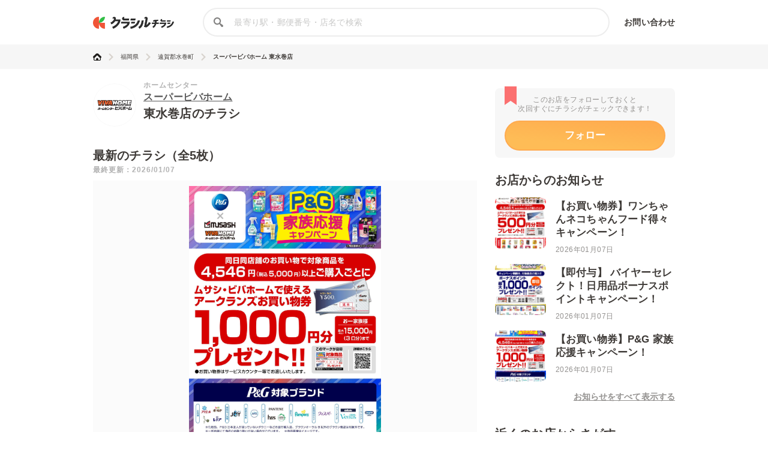

--- FILE ---
content_type: text/html; charset=utf-8
request_url: https://chirashi.kurashiru.com/stores/f6d04c47-178a-45ea-a8b0-59ba0e583e82
body_size: 13865
content:
<!DOCTYPE html><html lang="ja"><head prefix="og: http://ogp.me/ns# fb: http://ogp.me/ns/fb# article: http://ogp.me/ns/article#"><meta name="csrf-param" content="authenticity_token" />
<meta name="csrf-token" content="b1ophZn5EnGLHKPb+PNCMK8TJxKCnjW8psGcbT4m8rKIpEnANlrMA4FjZKdDr7qRSrsWll1nez1rPIY6Kkz4gA==" /><title>スーパービバホーム 東水巻店の最新チラシ・セール情報 | クラシルチラシ</title><meta content="IE=edge" http-equiv="X-UA-Compatible" /><meta charset="utf-8" /><meta content="width=device-width,initial-scale=1.0,minimum-scale=1.0,maximum-scale=1.0,user-scalable=no" name="viewport" /><meta content="スーパービバホーム 東水巻店の営業時間や店舗情報から、見逃せないチラシ、セール、クーポン、キャンペーン情報をクラシルチラシで簡単チェック！" name="description" /><meta content="特価,セール,バーゲン,チラシ,クーポン,節約,買い物,スーパー,レシピ,簡単,料理,recipe" name="keywords" /><meta content="#c6b363" name="theme-color" /><link href="https://chirashi.kurashiru.com/stores/f6d04c47-178a-45ea-a8b0-59ba0e583e82" rel="canonical" /><meta content="" property="fb:app_id" /><meta content="website" property="og:type" /><meta content="スーパービバホーム 東水巻店の最新チラシ・セール情報" property="og:title" /><meta content="スーパービバホーム 東水巻店の営業時間や店舗情報から、見逃せないチラシ、セール、クーポン、キャンペーン情報をクラシルチラシで簡単チェック！" property="og:description" /><meta content="クラシルチラシ" property="og:site_name" /><meta content="https://chirashi.kurashiru.com/stores/f6d04c47-178a-45ea-a8b0-59ba0e583e82" property="og:url" /><meta content="//assets.kurashiru.com/production/assets/chirashiru/ogp-c84f7b2facfcf3f5086256cb49a2c8c4fe4599995996829613fa5d2fc6069732.png" property="og:image" /><meta content="//assets.kurashiru.com/production/assets/chirashiru/ogp-c84f7b2facfcf3f5086256cb49a2c8c4fe4599995996829613fa5d2fc6069732.png" property="og:image:secure_url" /><meta content="image/jpg" property="og:image:type" /><meta content="//assets.kurashiru.com/production/assets/chirashiru/ogp-c84f7b2facfcf3f5086256cb49a2c8c4fe4599995996829613fa5d2fc6069732.png" name="twitter:image" /><meta content="" property="article:publisher" /><meta content="summary_large_image" name="twitter:card" /><meta content="" name="twitter:site" /><meta content="" name="twitter:creator" /><meta content="" name="twitter:domain" /><link href="//assets.kurashiru.com/production/assets/chirashiru/apple-touch-icon-a4ee1d18a0d33f5b3991f2f077579974bb8aacd9d479f04fa55345271e07be1a.png" rel="apple-touch-icon" /><link href="//assets.kurashiru.com/production/assets/favicon-287a134e97491148b8ee3d3ef09a9bb33dafb63d40e60a34937b21af0a10e57a.ico" rel="shortcut icon" /><link href="/osd.xml" rel="search" title="クラシルチラシ 店舗" type="application/opensearchdescription+xml" /><meta content="" name="google-site-verification" /><meta content="" name="p:domain_verify" /><meta content="index,follow" name="robots" /><script src="//assets.kurashiru.com/production/chirashi/packs/application-3e38810716b041b10f8e.js"></script><link rel="stylesheet" media="all" href="//assets.kurashiru.com/production/chirashi/packs/application-daa40344066bf4372dc5.css" /><link rel="stylesheet" media="all" href="//assets.kurashiru.com/production/assets/chirashiru/application-91a5c89970cbd3c5eeeefae8e90eb382008ce79ae9bdbdc2adbe47529fcbb1ad.css" /><script async="true" src="https://www.googletagmanager.com/gtag/js?id=G-EHP8SKJ0MY"></script><script>window.dataLayer = window.dataLayer || [];
function gtag(){dataLayer.push(arguments);}
gtag('js', new Date());

gtag('config', 'UA-51114517-40', {
  custom_map: { dimension1: "brand_id" },
  brand_id: "412"
});

gtag('config', 'G-EHP8SKJ0MY');</script><script type="text/javascript">window.pbjs = window.pbjs || {};
window.pbjs.que = window.pbjs.que || [];</script><script async="async" src="https://flux-cdn.com/client/00004/chirashi_kurashiru_01432.min.js"></script><script type="text/javascript">window.googletag = window.googletag || {};
window.googletag.cmd = window.googletag.cmd || [];</script><script async="async" src="https://securepubads.g.doubleclick.net/tag/js/gpt.js"></script><script type="text/javascript">window.fluxtag = {
  readyBids: {
    prebid: false,
    amazon: false,
    google: false
  },
  failSafeTimeout: 3e3,
  isFn: function isFn(object) {
    var _t = 'Function';
    var toString = Object.prototype.toString;
    return toString.call(object) === '[object ' + _t + ']';
  },
  launchAdServer: function() {
    if (!fluxtag.readyBids.prebid || !fluxtag.readyBids.amazon) {
      return;
    }
    fluxtag.requestAdServer();
  },
  requestAdServer: function() {
    if (!fluxtag.readyBids.google) {
      fluxtag.readyBids.google = true;
      googletag.cmd.push(function () {
        if (!!(pbjs.setTargetingForGPTAsync) && fluxtag.isFn(pbjs.setTargetingForGPTAsync)) {
          pbjs.que.push(function () {
            pbjs.setTargetingForGPTAsync();
          });
        }
        googletag.pubads().refresh();
      });
    }
  }
};</script><script type="text/javascript">setTimeout(function() {
  fluxtag.requestAdServer();
}, fluxtag.failSafeTimeout);</script><script type="text/javascript">! function (a9, a, p, s, t, A, g) {
  if (a[a9]) return;

  function q(c, r) {
    a[a9]._Q.push([c, r])
  }
  a[a9] = {
    init: function () {
      q("i", arguments)
    },
    fetchBids: function () {
      q("f", arguments)
    },
    setDisplayBids: function () {},
    targetingKeys: function () {
      return []
    },
    _Q: []
  };
  A = p.createElement(s);
  A.async = !0;
  A.src = t;
  g = p.getElementsByTagName(s)[0];
  g.parentNode.insertBefore(A, g)
}("apstag", window, document, "script", "//c.amazon-adsystem.com/aax2/apstag.js");
apstag.init({
  pubID: '3910',
  adServer: 'googletag',
  bidTimeout: 2e3
});
apstag.fetchBids({
  slots: [{
      slotID: 'div-gpt-ad-1685344275244-0',
      slotName: '/67340404/p_reward_stores_side_rectangle_300x250_1',
      sizes: [[300, 250], [320, 180], [336, 280], [180, 150], [300, 100], [320, 50]],
    },
{
      slotID: 'div-gpt-ad-1685345693872-0',
      slotName: '/67340404/p_reward_stores_side_rectangle_300x250_2',
      sizes: [[300, 250], [320, 180], [336, 280], [180, 150], [300, 100], [320, 50]],
    },
{
      slotID: 'div-gpt-ad-1687762698394-0',
      slotName: '/67340404/p_reward_overlay_728x90_970x90_1x1',
      sizes: [[970, 90], [728, 90], [1, 1]],
    }]
}, function (bids) {
  googletag.cmd.push(function () {
    apstag.setDisplayBids();
    fluxtag.readyBids.amazon = true;
    fluxtag.launchAdServer();
  });
});</script><script type="text/javascript">googletag.cmd.push(function() {
  googletag.defineSlot('/67340404/p_reward_stores_side_rectangle_300x250_1', [[300, 250], [320, 180], [336, 280], [180, 150], [300, 100], [320, 50]], 'div-gpt-ad-1685344275244-0').addService(googletag.pubads());
googletag.defineSlot('/67340404/p_reward_stores_side_rectangle_300x250_2', [[300, 250], [320, 180], [336, 280], [180, 150], [300, 100], [320, 50]], 'div-gpt-ad-1685345693872-0').addService(googletag.pubads());
  googletag.defineSlot('/67340404/p_reward_overlay_728x90_970x90_1x1', [[970, 90], [728, 90], [1, 1]], 'div-gpt-ad-1687762698394-0').addService(googletag.pubads());
  googletag.pubads().enableSingleRequest();
  googletag.pubads().disableInitialLoad();
  googletag.pubads().collapseEmptyDivs(true);
  googletag.enableServices();

  // Fluxタグの呼び出し
  if (!!(window.pbFlux) && !!(window.pbFlux.prebidBidder) && fluxtag.isFn(window.pbFlux.prebidBidder)) {
    pbjs.que.push(function () {
      window.pbFlux.prebidBidder();
    });
  } else {
    fluxtag.readyBids.prebid = true;
    fluxtag.launchAdServer();
  }
});</script></head><body><header class="Header "><div class="Header-inner"><div class="Header-logo"><a href="https://chirashi.kurashiru.com/"><img src="//assets.kurashiru.com/production/assets/chirashiru/chirashiru_logo-b1e45269b9e965c959d81d63256db1ce0bb8a6bda983e29a0d4bb585becb3a38.png" /></a></div><form class="Header-search" action="https://chirashi.kurashiru.com/search" accept-charset="UTF-8" method="get"><input name="utf8" type="hidden" value="&#x2713;" autocomplete="off" /><img class="Header-searchIcon" src="//assets.kurashiru.com/production/assets/chirashiru/icon/search-9b40c7890cfe49e44fafd934a18718ee89c55ce352175be57a1408ea484dfa7b.svg" /><input type="text" name="query" id="query" value="" class="Header-searchInput" placeholder="最寄り駅・郵便番号・店名で検索" /><div class="Header-items"><a rel="nofollow" target="_blank" class="Header-item" href="https://docs.google.com/forms/d/e/1FAIpQLSeFGrJHchkLRwxuUnIwAo1ujR48NH7bHsREeLwChPaHut7Iww/viewform">お問い合わせ</a></div></form></div></header><div class="desktop" id="wrapper"><div class="Breadcrumbs" itemscope="" itemtype="http://schema.org/BreadcrumbList"><div class="Breadcrumbs-inner "><ul class="Breadcrumbs-list"><li class="Breadcrumbs-listItem" itemprop="itemListElement" itemscope="itemscope" itemtype="https://schema.org/ListItem"><a class="Breadcrumbs-listItemLink" itemprop="item" href="/"><img itemprop="name" alt="トップ" src="//assets.kurashiru.com/production/assets/chirashiru/icon/home-764f6cf7b92d7a28021dbc590ab9dcaef87d4d860f0ffb1ec0b5392edb7c1ba8.svg" /></a><img class="Breadcrumbs-arrowRight" src="//assets.kurashiru.com/production/assets/chirashiru/icon/arrow-right-0fb3ffbfcd20f3b672fe45c6bd4fd41bd3292092c68dfd763cb59d9ea4b3de28.svg" /><meta content="1" itemprop="position" /></li><li class="Breadcrumbs-listItem" itemprop="itemListElement" itemscope="itemscope" itemtype="https://schema.org/ListItem"><a class="Breadcrumbs-listItemLink" itemprop="item" href="/areas/40"><span itemprop="name">福岡県</span></a><meta content="2" itemprop="position" /><img class="Breadcrumbs-arrowRight" src="//assets.kurashiru.com/production/assets/chirashiru/icon/arrow-right-0fb3ffbfcd20f3b672fe45c6bd4fd41bd3292092c68dfd763cb59d9ea4b3de28.svg" /></li><li class="Breadcrumbs-listItem" itemprop="itemListElement" itemscope="itemscope" itemtype="https://schema.org/ListItem"><a class="Breadcrumbs-listItemLink" itemprop="item" href="/areas/40/1656"><span itemprop="name">遠賀郡水巻町</span></a><meta content="3" itemprop="position" /><img class="Breadcrumbs-arrowRight" src="//assets.kurashiru.com/production/assets/chirashiru/icon/arrow-right-0fb3ffbfcd20f3b672fe45c6bd4fd41bd3292092c68dfd763cb59d9ea4b3de28.svg" /></li><li class="Breadcrumbs-listItem" itemprop="itemListElement" itemscope="itemscope" itemtype="https://schema.org/ListItem"><a class="Breadcrumbs-listItemLink is-last" itemprop="item" href="/stores/f6d04c47-178a-45ea-a8b0-59ba0e583e82"><span itemprop="name">スーパービバホーム 東水巻店</span></a><meta content="4" itemprop="position" /></li></ul></div></div><div class="Modal ViewOnSpModal"><div class="Modal-body ViewOnSpModal-body"><img class="ViewOnSpModal-image" src="//assets.kurashiru.com/production/assets/chirashiru/submit_sp-5c138be54027172cc1a34c78bb36b7a543c481f0d04e1d8ec16c040b0d2cea6e.png" /><div class="ViewOnSpModal-description">いま登録したお店をスマホに引き継ぐには、下記が必要です。</div><div class="ViewOnSpModal-contents"><div class="ViewOnSpModal-contentsItem ViewOnSpModal-contentsItem--qr"><div class="ViewOnSpModal-contentsItemTitle">QRコードを読み取る</div><div class="ViewOnSpModal-contentsItemQr"><img class="ViewOnSpModal-qrImage" /></div></div><div class="ViewOnSpModal-contentsItem ViewOnSpModal-contentsItem--email"><div class="ViewOnSpModal-contentsItemTitle">自分宛てにメールを送る</div><input class="ViewOnSpModal-contentsItemInput" placeholder="メールアドレス" /><div class="ContentsItemEmail"><div class="ViewOnSpModal-caution"><a target="blank" href="https://www.kurashiru.com/service_policy">利用規約</a>および<a target="blank" href="https://www.kurashiru.com/privacy_policy">プライバシーポリシー</a>にご同意の上で送信ください</div><div class="ViewOnSpModal-button SendFavoriteEmailButton"><div class="Button is-primary is-medium is-disabled ">メールを送る</div></div></div></div></div><div class="Modal-close"><img src="//assets.kurashiru.com/production/assets/chirashiru/icon/modal-close-afb1ce40b1c855f2d8108b7d5ebd0fda3531fea1cfd21f2b01a53e738dad4942.svg" /></div></div></div><div class="Modal StoreFavoriteLimitModal "><div class="Modal-body StoreFavoriteLimitModal-body"><div class="StoreFavoriteLimitModal-content"><img class="StoreFavoriteLimitModal-icon" src="//assets.kurashiru.com/production/assets/chirashiru/icon/info-40ef5d56806949eaffe794779b80e952b5d8ed793177e57a600c6f06cd485802.svg" /><div class="StoreFavoriteLimitModal-title">よく行くお店に登録できる上限に到達しました。</div><div class="StoreFavoriteLimitModal-description">申し訳ありません。登録できる上限数は30件までとなっております。</div><div class="Modal-close"><img src="//assets.kurashiru.com/production/assets/chirashiru/icon/modal-close-afb1ce40b1c855f2d8108b7d5ebd0fda3531fea1cfd21f2b01a53e738dad4942.svg" /></div></div></div></div><div class="BookmarkedModal"><div class="BookmarkedModal-body"><div class="BookMarkedModal-closeButton"><svg fill="none" height="32" viewBox="0 0 32 32" width="32" xmlns="http://www.w3.org/2000/svg"><path d="M4.72998 4.74127L27.1985 27.0803" stroke="#C1C0BF" stroke-linecap="round" stroke-width="3"></path><path d="M27.1986 4.74127L4.73012 27.0803" stroke="#C1C0BF" stroke-linecap="round" stroke-width="3"></path></svg></div><svg width="77" height="85" viewBox="0 0 77 85" fill="none" xmlns="http://www.w3.org/2000/svg"><path fill-rule="evenodd" clip-rule="evenodd" d="M2.74524 47.177C1.22908 48.6931 1.22908 51.1513 2.74524 52.6674L22.9214 72.8436C22.9275 72.8497 22.9336 72.8558 22.9398 72.8619L24.6325 74.5546C26.1487 76.0708 28.6068 76.0708 30.123 74.5546L74.2547 30.4229C75.7708 28.9068 75.7708 26.4486 74.2547 24.9324L71.1896 21.8674C69.6735 20.3512 67.2153 20.3512 65.6991 21.8674L27.3777 60.1888L11.3008 44.1119C9.78463 42.5957 7.32646 42.5957 5.81031 44.1119L2.74524 47.177Z" fill="url(#paint0_linear)"/><defs><linearGradient id="paint0_linear" x1="25.0638" y1="11.7647" x2="42.9014" y2="53.086" gradientUnits="userSpaceOnUse"><stop stop-color="#FFAA4E"/><stop offset="1" stop-color="#FEBC56"/></linearGradient></defs></svg><div class="BookmarkedModal-mainText">追加しました</div><div class="BookmarkedModal-subText">ご一緒に近くのこちらの店舗も<br />フォローしませんか？</div><ul class="BookmarkedModal-stores"><li class="BookmarkedModal-store" data-brand-id="84" data-organization-id="46" data-store-id="5351" data-store-uuid="e15e51bc-037a-4a30-9ddd-aa64d257558e"><div class="BookmarkedModal-storeLogo"><div class="CircleImage  "><img class="CircleImage-image" src="https://video.kurashiru.com/production/chirashiru_brand/logo/84/logo-kokokara.jpg" /></div></div><div class="BookmarkedModal-storeName">サンリブ木屋瀬店</div><div class="BookmarkedModal-registerButton">追加する</div></li><li class="BookmarkedModal-store" data-brand-id="84" data-organization-id="46" data-store-id="5353" data-store-uuid="4542e8db-9b0e-40b5-a127-91fae5b7a23a"><div class="BookmarkedModal-storeLogo"><div class="CircleImage  "><img class="CircleImage-image" src="https://video.kurashiru.com/production/chirashiru_brand/logo/84/logo-kokokara.jpg" /></div></div><div class="BookmarkedModal-storeName">折尾店</div><div class="BookmarkedModal-registerButton">追加する</div></li><li class="BookmarkedModal-store" data-brand-id="84" data-organization-id="46" data-store-id="5357" data-store-uuid="08866b76-559e-4bcb-954a-5acce72825eb"><div class="BookmarkedModal-storeLogo"><div class="CircleImage  "><img class="CircleImage-image" src="https://video.kurashiru.com/production/chirashiru_brand/logo/84/logo-kokokara.jpg" /></div></div><div class="BookmarkedModal-storeName">三ヶ森店</div><div class="BookmarkedModal-registerButton">追加する</div></li></ul></div></div><div class="StoresShow-alert"><div class="StoresShow-alertMessage">対象のチラシは現在掲載されていません</div></div><div class="StoresShow" data-brand-id="412" data-leaflet-id="2744850" data-organization-id="220" data-store-id="45856"><div class="StoresShow-main"><div class="StoresShow-info"><div class="StoresShow-storeLogo"><a href="/brands/ecdd3cef-733b-4fd3-b901-649ccd21a4f5"><div class="CircleImage StoresShow-storeLogoImage "><img class="CircleImage-image" src="https://video.kurashiru.com/production/chirashiru_brand/logo/412/logo-vivahome2.jpg" /></div></a></div><div class="StoresShow-storeInfo"><h1 class="StoresShow-name"><div class="StoresShow-stationAndCategory">ホームセンター</div><div class="StoresShow-brandName"><a href="/brands/ecdd3cef-733b-4fd3-b901-649ccd21a4f5">スーパービバホーム</a></div><div class="StoresShow-storeName">東水巻店のチラシ</div></h1><div class="StoresShow-brandSupplement"></div></div></div><h2 class="StoresShow-label">最新のチラシ（全5枚）</h2><div class="StoresShow-latestUpdatedAt">最終更新：2026/01/07</div><div class="StoresShow-leafletviewer "><ul class="StoresShow-leafletImages"><li class="StoresShow-leafletItem" data-leaflet-id="2744850"><div class="StoresShow-leafletItemCover">クリックして
このチラシを見る</div><img class="StoresShow-leafletImage is-vertical" alt="スーパービバホーム 【お買い物券】P&amp;G 家族応援キャンペーン！" src="https://video.kurashiru.com/production/chirashiru_leaflet/image/2744850/compressed_nr_2601%E6%97%A5%E7%94%A8%E5%93%81P_G_A3%EF%BE%80%EF%BE%83.jpg" /></li><li class="StoresShow-leafletItem" data-leaflet-id="2744845"><div class="StoresShow-leafletItemCover">クリックして
このチラシを見る</div><img class="StoresShow-leafletImage is-vertical" alt="スーパービバホーム 【即付与】 バイヤーセレクト！日用品ボーナスポイントキャンペーン！" src="https://video.kurashiru.com/production/chirashiru_leaflet/image/2744845/compressed_nr_2601%E6%97%A5%E7%94%A8%E5%93%81BY%EF%BD%BE%EF%BE%9A%EF%BD%B8%EF%BE%84CP_A3%EF%BE%80%EF%BE%83.jpg" /></li><li class="StoresShow-leafletItem" data-leaflet-id="2744837"><div class="StoresShow-leafletItemCover">クリックして
このチラシを見る</div><img class="StoresShow-leafletImage is-vertical" alt="スーパービバホーム 【お買い物券】ワンちゃんネコちゃんフード得々キャンペーン！" src="https://video.kurashiru.com/production/chirashiru_leaflet/image/2744837/compressed_nr_2601%E3%83%9A%E3%83%83%E3%83%88%E5%90%88%E5%90%8CCP_A3%EF%BE%80%EF%BE%83.jpg" /></li><li class="StoresShow-leafletItem" data-leaflet-id="2736264"><div class="StoresShow-leafletItemCover">クリックして
このチラシを見る</div><img class="StoresShow-leafletImage is-vertical" alt="スーパービバホーム 【お買い物券】HiKOKI新年お年玉キャンペーン！" src="https://video.kurashiru.com/production/chirashiru_leaflet/image/2736264/compressed_nr_2601%E5%B7%A5%E5%85%B7HiKOKI_A3%EF%BE%80%EF%BE%83.jpg" /></li><li class="StoresShow-leafletItem" data-leaflet-id="2735551"><div class="StoresShow-leafletItemCover">クリックして
このチラシを見る</div><img class="StoresShow-leafletImage is-vertical" alt="スーパービバホーム 【楽天ポイントカード】≪進呈上限5,000ポイント≫ポイント20倍キャンペーン（2026/1/1～2026/1/31）" src="https://video.kurashiru.com/production/chirashiru_leaflet/image/2735551/compressed_nr_2601%E6%A5%BD%E5%A4%A9CPN_%E3%83%9D%E3%82%B9%E3%82%BF%E3%83%BC_W288_H411_1205.jpg" /></li></ul></div><div class="StoresShow-leafletTitleWrapper"><h3 class="StoresShow-leafletTitle">【お買い物券】P&amp;G 家族応援キャンペーン！</h3><div class="StoresShow-leafletCount">1/5</div></div><div class="StoresShow-leafletDate">2026年01月07日〜2026年01月27日まで</div><ul class="StoresShow-leafletsList"><li class="StoresShow-leafletsListItem" data-index="1" data-leaflet-id="2744845" data-store-id="45856"><img class="StoresShow-leaflet" src="https://video.kurashiru.com/production/chirashiru_leaflet/image/2744845/compressed_nr_2601%E6%97%A5%E7%94%A8%E5%93%81BY%EF%BD%BE%EF%BE%9A%EF%BD%B8%EF%BE%84CP_A3%EF%BE%80%EF%BE%83.jpg" /></li><li class="StoresShow-leafletsListItem" data-index="2" data-leaflet-id="2744837" data-store-id="45856"><img class="StoresShow-leaflet" src="https://video.kurashiru.com/production/chirashiru_leaflet/image/2744837/compressed_nr_2601%E3%83%9A%E3%83%83%E3%83%88%E5%90%88%E5%90%8CCP_A3%EF%BE%80%EF%BE%83.jpg" /></li><li class="StoresShow-leafletsListItem" data-index="3" data-leaflet-id="2736264" data-store-id="45856"><img class="StoresShow-leaflet" src="https://video.kurashiru.com/production/chirashiru_leaflet/image/2736264/compressed_nr_2601%E5%B7%A5%E5%85%B7HiKOKI_A3%EF%BE%80%EF%BE%83.jpg" /></li><li class="StoresShow-leafletsListItem" data-index="4" data-leaflet-id="2735551" data-store-id="45856"><img class="StoresShow-leaflet" src="https://video.kurashiru.com/production/chirashiru_leaflet/image/2735551/compressed_nr_2601%E6%A5%BD%E5%A4%A9CPN_%E3%83%9D%E3%82%B9%E3%82%BF%E3%83%BC_W288_H411_1205.jpg" /></li></ul><div class="StoresShow-storeDetail"><h2 class="StoresShow-storeDetailTitle">店舗情報</h2><div class="StoresShow-storeDetailContent StoresShow-storeDetailContent--name"><div class="StoresShow-storeDetailLabel">店舗名</div><div class="StoresShow-storeDetailText">スーパービバホーム 東水巻店</div></div><div class="StoresShow-storeDetailContent StoresShow-storeDetailContent--time"><div class="StoresShow-storeDetailLabel">営業時間</div><div class="StoresShow-storeDetailText"><div class="main">生活館  9:00～21:00 資材館  7:00～21:00</div></div></div><div class="StoresShow-storeDetailContent StoresShow-storeDetailContent--regular_holiday"><div class="StoresShow-storeDetailLabel">定休日</div><div class="StoresShow-storeDetailText"><p>1月1日</p></div></div><div class="StoresShow-storeDetailContent StoresShow-storeDetailContent--phone"><div class="StoresShow-storeDetailLabel">電話番号</div><div class="StoresShow-storeDetailText">093-203-1711</div></div><div class="StoresShow-storeDetailContent StoresShow-storeDetailContent--address"><div class="StoresShow-storeDetailLabel">住所</div><div class="StoresShow-storeDetailText"><a target="_blank" href="https://www.google.com/maps/@33.839122,130.711367,18z?q=33.839122,130.711367">福岡県遠賀郡水巻町吉田南5丁目5番1号</a></div></div><iframe class="StoresShow-storeDetailMap" src="https://maps.google.co.jp/maps?output=embed&amp;q=スーパービバホーム 東水巻店 福岡県遠賀郡水巻町吉田南5丁目5番1号"></iframe><div class="StoresShow-storeDetailContent StoresShow-storeDetailContent--homepage"><div class="StoresShow-storeDetailLabel">公式サイト</div><div class="StoresShow-storeDetailText"><a target="_blank" href="https://www.vivahome.co.jp/higashimizumaki_svh/">https://www.vivahome.co.jp/higashimizumaki_svh/</a></div></div><div class="StoresShow-storeDetailContent StoresShow-storeDetailContent--credit"><div class="StoresShow-storeDetailLabel">クレジットカード</div><div class="StoresShow-storeDetailText">○</div></div><div class="StoresShow-storeDetailContent StoresShow-storeDetailContent--eectronic"><div class="StoresShow-storeDetailLabel">電子マネー</div><div class="StoresShow-storeDetailText">PayPay・d払い・メルペイ・Jcoin・楽天pay・auPAY・微信支付・Alipay・SmartCode・Coinプラス</div></div><div class="StoresShow-storeDetailContent StoresShow-storeDetailContent--point"><div class="StoresShow-storeDetailLabel">ポイントカード</div><div class="StoresShow-storeDetailText">○</div></div></div><div class="StoreShow-nearStores"><h2 class="StoreShow-nearStoresTitle">この店舗の近くのチラシ</h2><ul class="StoreShow-nearStoresList"><a href="/stores/b9ab7171-f6dd-4716-a22e-4fc142a7ca58"><li class="StoreInternalLinkListItem"><div class="StoreInternalLinkListItem-LeafletImageWrapper"><img class="StoreInternalLinkListItem-LeafletImage" src="https://video.kurashiru.com/production/chirashiru_leaflet/image/895635/%E5%B8%B8%E9%80%A3%E3%81%95%E3%82%93.jpg" /></div><div class="StoreInternalLinkListItem-BrandLogo"><img class="StoreInternalLinkListItem-BrandLogoImage" src="https://video.kurashiru.com/production/chirashiru_brand/logo/327/trial-logo.jpg" /></div><div class="StoreInternalLinkListItem-LeafletCount">9<div class="StoreInternalLinkListItem-LeafletCountUnit">枚</div></div><div class="StoreInternalLinkListItem-Info"><div class="StoreInternalLinkListItem-Name"><div class="StoreInternalLinkListItem-BrandName">スーパーセンタートライアル</div><div class="StoreInternalLinkListItem-StoreName">東水巻店</div></div><div class="StoreInternalLinkListItem-Time"><div class="StoreInternalLinkListItem-TimeIcon"><svg class="StoreInternalLinkListItem-TimeIconImage" fill="none" viewBox="0 0 12 13" xmlns="http://www.w3.org/2000/svg"><path d="M6 0.5C2.6916 0.5 0 3.1916 0 6.5C0 9.8084 2.6916 12.5 6 12.5C9.3084 12.5 12 9.8084 12 6.5C12 3.1916 9.3084 0.5 6 0.5ZM6 11.2233C3.3956 11.2233 1.27657 9.10453 1.27657 6.5C1.27657 3.89547 3.3956 1.7767 6 1.7767C8.60441 1.7767 10.7234 3.89547 10.7234 6.5C10.7234 9.10453 8.60441 11.2233 6 11.2233Z" fill="#595959"></path><path d="M9.12589 6.31472H6.42947V3.07264C6.42947 2.79982 6.20827 2.57861 5.93544 2.57861C5.66261 2.57861 5.44141 2.79982 5.44141 3.07264V6.80875C5.44141 7.08158 5.66261 7.30278 5.93544 7.30278H9.12589C9.39871 7.30278 9.61992 7.08158 9.61992 6.80875C9.61992 6.53592 9.39871 6.31472 9.12589 6.31472Z" fill="#595959"></path></svg></div><div class="StoreInternalLinkListItem-TimeText">24時間（一部店舗除く）</div></div><div class="StoreInternalLinkListItem-Address"><div class="StoreInternalLinkListItem-AddressIcon"><svg class="StoreInternalLinkListItem-AddressIconImage" fill="none" viewBox="0 0 8 9" xmlns="http://www.w3.org/2000/svg"><path d="M4.0498 0.5C2.44675 0.5 1.14258 1.79972 1.14258 3.39728C1.14258 5.37991 3.74426 8.29052 3.85503 8.41346C3.95907 8.52895 4.14072 8.52874 4.24458 8.41346C4.35534 8.29052 6.95702 5.37991 6.95702 3.39728C6.95699 1.79972 5.65284 0.5 4.0498 0.5ZM4.0498 4.85499C3.24327 4.85499 2.58712 4.20107 2.58712 3.39728C2.58712 2.5935 3.24328 1.9396 4.0498 1.9396C4.85632 1.9396 5.51247 2.59352 5.51247 3.3973C5.51247 4.20108 4.85632 4.85499 4.0498 4.85499Z" fill="#595959"></path></svg></div><div class="StoreInternalLinkListItem-AddressText">福岡県遠賀郡水巻町吉田南５丁目５－１</div></div></div></li></a><a href="/stores/9f0b8412-a872-4270-9a52-a9de87375ea9"><li class="StoreInternalLinkListItem"><div class="StoreInternalLinkListItem-LeafletImageWrapper"><img class="StoreInternalLinkListItem-LeafletImage" src="https://video.kurashiru.com/production/chirashiru_leaflet/image/2747794/7387_20260114_20260119_01.jpg" /></div><div class="StoreInternalLinkListItem-BrandLogo"><img class="StoreInternalLinkListItem-BrandLogoImage" src="https://video.kurashiru.com/production/chirashiru_brand/logo/126/logo-direx.jpg" /></div><div class="StoreInternalLinkListItem-LeafletCount">2<div class="StoreInternalLinkListItem-LeafletCountUnit">枚</div></div><div class="StoreInternalLinkListItem-Info"><div class="StoreInternalLinkListItem-Name"><div class="StoreInternalLinkListItem-BrandName">ダイレックス</div><div class="StoreInternalLinkListItem-StoreName">中間店</div></div><div class="StoreInternalLinkListItem-Time"><div class="StoreInternalLinkListItem-TimeIcon"><svg class="StoreInternalLinkListItem-TimeIconImage" fill="none" viewBox="0 0 12 13" xmlns="http://www.w3.org/2000/svg"><path d="M6 0.5C2.6916 0.5 0 3.1916 0 6.5C0 9.8084 2.6916 12.5 6 12.5C9.3084 12.5 12 9.8084 12 6.5C12 3.1916 9.3084 0.5 6 0.5ZM6 11.2233C3.3956 11.2233 1.27657 9.10453 1.27657 6.5C1.27657 3.89547 3.3956 1.7767 6 1.7767C8.60441 1.7767 10.7234 3.89547 10.7234 6.5C10.7234 9.10453 8.60441 11.2233 6 11.2233Z" fill="#595959"></path><path d="M9.12589 6.31472H6.42947V3.07264C6.42947 2.79982 6.20827 2.57861 5.93544 2.57861C5.66261 2.57861 5.44141 2.79982 5.44141 3.07264V6.80875C5.44141 7.08158 5.66261 7.30278 5.93544 7.30278H9.12589C9.39871 7.30278 9.61992 7.08158 9.61992 6.80875C9.61992 6.53592 9.39871 6.31472 9.12589 6.31472Z" fill="#595959"></path></svg></div><div class="StoreInternalLinkListItem-TimeText">9:00-22:00</div></div><div class="StoreInternalLinkListItem-Address"><div class="StoreInternalLinkListItem-AddressIcon"><svg class="StoreInternalLinkListItem-AddressIconImage" fill="none" viewBox="0 0 8 9" xmlns="http://www.w3.org/2000/svg"><path d="M4.0498 0.5C2.44675 0.5 1.14258 1.79972 1.14258 3.39728C1.14258 5.37991 3.74426 8.29052 3.85503 8.41346C3.95907 8.52895 4.14072 8.52874 4.24458 8.41346C4.35534 8.29052 6.95702 5.37991 6.95702 3.39728C6.95699 1.79972 5.65284 0.5 4.0498 0.5ZM4.0498 4.85499C3.24327 4.85499 2.58712 4.20107 2.58712 3.39728C2.58712 2.5935 3.24328 1.9396 4.0498 1.9396C4.85632 1.9396 5.51247 2.59352 5.51247 3.3973C5.51247 4.20108 4.85632 4.85499 4.0498 4.85499Z" fill="#595959"></path></svg></div><div class="StoreInternalLinkListItem-AddressText">福岡県中間市岩瀬一丁目9番1号</div></div></div></li></a><a href="/stores/52a5cefd-a624-48a6-8335-577151a3a1e6"><li class="StoreInternalLinkListItem"><div class="StoreInternalLinkListItem-LeafletImageWrapper"><img class="StoreInternalLinkListItem-LeafletImage" src="https://video.kurashiru.com/production/chirashiru_leaflet/image/2708414/nr_%E5%AE%8C%E7%89%88_%E5%AD%A3%E7%AF%80%E3%82%A6%E3%82%A7%E3%83%96_B4__%E3%82%B3%E3%82%B9%E3%83%A1_02_1211_%E4%B8%8B%E7%89%88%E7%94%A8_B4.jpg" /></div><div class="StoreInternalLinkListItem-BrandLogo"><img class="StoreInternalLinkListItem-BrandLogoImage" src="https://video.kurashiru.com/production/chirashiru_brand/logo/92/logo-sundrag.jpg" /></div><div class="StoreInternalLinkListItem-LeafletCount">14<div class="StoreInternalLinkListItem-LeafletCountUnit">枚</div></div><div class="StoreInternalLinkListItem-Info"><div class="StoreInternalLinkListItem-Name"><div class="StoreInternalLinkListItem-BrandName">サンドラッグ</div><div class="StoreInternalLinkListItem-StoreName">中鶴店</div></div><div class="StoreInternalLinkListItem-Time"><div class="StoreInternalLinkListItem-TimeIcon"><svg class="StoreInternalLinkListItem-TimeIconImage" fill="none" viewBox="0 0 12 13" xmlns="http://www.w3.org/2000/svg"><path d="M6 0.5C2.6916 0.5 0 3.1916 0 6.5C0 9.8084 2.6916 12.5 6 12.5C9.3084 12.5 12 9.8084 12 6.5C12 3.1916 9.3084 0.5 6 0.5ZM6 11.2233C3.3956 11.2233 1.27657 9.10453 1.27657 6.5C1.27657 3.89547 3.3956 1.7767 6 1.7767C8.60441 1.7767 10.7234 3.89547 10.7234 6.5C10.7234 9.10453 8.60441 11.2233 6 11.2233Z" fill="#595959"></path><path d="M9.12589 6.31472H6.42947V3.07264C6.42947 2.79982 6.20827 2.57861 5.93544 2.57861C5.66261 2.57861 5.44141 2.79982 5.44141 3.07264V6.80875C5.44141 7.08158 5.66261 7.30278 5.93544 7.30278H9.12589C9.39871 7.30278 9.61992 7.08158 9.61992 6.80875C9.61992 6.53592 9.39871 6.31472 9.12589 6.31472Z" fill="#595959"></path></svg></div><div class="StoreInternalLinkListItem-TimeText">9:30〜21:00</div></div><div class="StoreInternalLinkListItem-Address"><div class="StoreInternalLinkListItem-AddressIcon"><svg class="StoreInternalLinkListItem-AddressIconImage" fill="none" viewBox="0 0 8 9" xmlns="http://www.w3.org/2000/svg"><path d="M4.0498 0.5C2.44675 0.5 1.14258 1.79972 1.14258 3.39728C1.14258 5.37991 3.74426 8.29052 3.85503 8.41346C3.95907 8.52895 4.14072 8.52874 4.24458 8.41346C4.35534 8.29052 6.95702 5.37991 6.95702 3.39728C6.95699 1.79972 5.65284 0.5 4.0498 0.5ZM4.0498 4.85499C3.24327 4.85499 2.58712 4.20107 2.58712 3.39728C2.58712 2.5935 3.24328 1.9396 4.0498 1.9396C4.85632 1.9396 5.51247 2.59352 5.51247 3.3973C5.51247 4.20108 4.85632 4.85499 4.0498 4.85499Z" fill="#595959"></path></svg></div><div class="StoreInternalLinkListItem-AddressText">福岡県中間市中鶴4-8-20</div></div></div></li></a><a href="/stores/6aae3228-be84-4005-a21c-2c78c7375c95"><li class="StoreInternalLinkListItem"><div class="StoreInternalLinkListItem-LeafletImageWrapper"><img class="StoreInternalLinkListItem-LeafletImage" src="https://video.kurashiru.com/production/chirashiru_leaflet/image/2584161/nr_a.jpg" /></div><div class="StoreInternalLinkListItem-BrandLogo"><img class="StoreInternalLinkListItem-BrandLogoImage" src="https://video.kurashiru.com/production/chirashiru_brand/logo/510/%E3%83%AD%E3%82%B3%E3%82%99%E4%BD%9C%E6%88%90%E3%83%84%E3%83%BC%E3%83%AB.pptx.jpg" /></div><div class="StoreInternalLinkListItem-LeafletCount">23<div class="StoreInternalLinkListItem-LeafletCountUnit">枚</div></div><div class="StoreInternalLinkListItem-Info"><div class="StoreInternalLinkListItem-Name"><div class="StoreInternalLinkListItem-BrandName">EDION</div><div class="StoreInternalLinkListItem-StoreName">八幡西店</div></div><div class="StoreInternalLinkListItem-Time"><div class="StoreInternalLinkListItem-TimeIcon"><svg class="StoreInternalLinkListItem-TimeIconImage" fill="none" viewBox="0 0 12 13" xmlns="http://www.w3.org/2000/svg"><path d="M6 0.5C2.6916 0.5 0 3.1916 0 6.5C0 9.8084 2.6916 12.5 6 12.5C9.3084 12.5 12 9.8084 12 6.5C12 3.1916 9.3084 0.5 6 0.5ZM6 11.2233C3.3956 11.2233 1.27657 9.10453 1.27657 6.5C1.27657 3.89547 3.3956 1.7767 6 1.7767C8.60441 1.7767 10.7234 3.89547 10.7234 6.5C10.7234 9.10453 8.60441 11.2233 6 11.2233Z" fill="#595959"></path><path d="M9.12589 6.31472H6.42947V3.07264C6.42947 2.79982 6.20827 2.57861 5.93544 2.57861C5.66261 2.57861 5.44141 2.79982 5.44141 3.07264V6.80875C5.44141 7.08158 5.66261 7.30278 5.93544 7.30278H9.12589C9.39871 7.30278 9.61992 7.08158 9.61992 6.80875C9.61992 6.53592 9.39871 6.31472 9.12589 6.31472Z" fill="#595959"></path></svg></div><div class="StoreInternalLinkListItem-TimeText">営業時間はエディオンの店舗情報ページにて最新情報をご確認ください。</div></div><div class="StoreInternalLinkListItem-Address"><div class="StoreInternalLinkListItem-AddressIcon"><svg class="StoreInternalLinkListItem-AddressIconImage" fill="none" viewBox="0 0 8 9" xmlns="http://www.w3.org/2000/svg"><path d="M4.0498 0.5C2.44675 0.5 1.14258 1.79972 1.14258 3.39728C1.14258 5.37991 3.74426 8.29052 3.85503 8.41346C3.95907 8.52895 4.14072 8.52874 4.24458 8.41346C4.35534 8.29052 6.95702 5.37991 6.95702 3.39728C6.95699 1.79972 5.65284 0.5 4.0498 0.5ZM4.0498 4.85499C3.24327 4.85499 2.58712 4.20107 2.58712 3.39728C2.58712 2.5935 3.24328 1.9396 4.0498 1.9396C4.85632 1.9396 5.51247 2.59352 5.51247 3.3973C5.51247 4.20108 4.85632 4.85499 4.0498 4.85499Z" fill="#595959"></path></svg></div><div class="StoreInternalLinkListItem-AddressText">福岡県北九州市八幡西区八枝3丁目13-15</div></div></div></li></a><a href="/stores/fdb8f9cd-b972-428c-b9bb-cd477218d948"><li class="StoreInternalLinkListItem"><div class="StoreInternalLinkListItem-LeafletImageWrapper"><img class="StoreInternalLinkListItem-LeafletImage" src="https://video.kurashiru.com/production/chirashiru_leaflet/image/2752975/f2.jpg" /></div><div class="StoreInternalLinkListItem-BrandLogo"><img class="StoreInternalLinkListItem-BrandLogoImage" src="https://video.kurashiru.com/production/chirashiru_brand/logo/348/logo-big.jpg" /></div><div class="StoreInternalLinkListItem-LeafletCount">3<div class="StoreInternalLinkListItem-LeafletCountUnit">枚</div></div><div class="StoreInternalLinkListItem-Info"><div class="StoreInternalLinkListItem-Name"><div class="StoreInternalLinkListItem-BrandName">ザ・ビッグ</div><div class="StoreInternalLinkListItem-StoreName">八幡西店</div></div><div class="StoreInternalLinkListItem-Time"><div class="StoreInternalLinkListItem-TimeIcon"><svg class="StoreInternalLinkListItem-TimeIconImage" fill="none" viewBox="0 0 12 13" xmlns="http://www.w3.org/2000/svg"><path d="M6 0.5C2.6916 0.5 0 3.1916 0 6.5C0 9.8084 2.6916 12.5 6 12.5C9.3084 12.5 12 9.8084 12 6.5C12 3.1916 9.3084 0.5 6 0.5ZM6 11.2233C3.3956 11.2233 1.27657 9.10453 1.27657 6.5C1.27657 3.89547 3.3956 1.7767 6 1.7767C8.60441 1.7767 10.7234 3.89547 10.7234 6.5C10.7234 9.10453 8.60441 11.2233 6 11.2233Z" fill="#595959"></path><path d="M9.12589 6.31472H6.42947V3.07264C6.42947 2.79982 6.20827 2.57861 5.93544 2.57861C5.66261 2.57861 5.44141 2.79982 5.44141 3.07264V6.80875C5.44141 7.08158 5.66261 7.30278 5.93544 7.30278H9.12589C9.39871 7.30278 9.61992 7.08158 9.61992 6.80875C9.61992 6.53592 9.39871 6.31472 9.12589 6.31472Z" fill="#595959"></path></svg></div><div class="StoreInternalLinkListItem-TimeText">24時間営業</div></div><div class="StoreInternalLinkListItem-Address"><div class="StoreInternalLinkListItem-AddressIcon"><svg class="StoreInternalLinkListItem-AddressIconImage" fill="none" viewBox="0 0 8 9" xmlns="http://www.w3.org/2000/svg"><path d="M4.0498 0.5C2.44675 0.5 1.14258 1.79972 1.14258 3.39728C1.14258 5.37991 3.74426 8.29052 3.85503 8.41346C3.95907 8.52895 4.14072 8.52874 4.24458 8.41346C4.35534 8.29052 6.95702 5.37991 6.95702 3.39728C6.95699 1.79972 5.65284 0.5 4.0498 0.5ZM4.0498 4.85499C3.24327 4.85499 2.58712 4.20107 2.58712 3.39728C2.58712 2.5935 3.24328 1.9396 4.0498 1.9396C4.85632 1.9396 5.51247 2.59352 5.51247 3.3973C5.51247 4.20108 4.85632 4.85499 4.0498 4.85499Z" fill="#595959"></path></svg></div><div class="StoreInternalLinkListItem-AddressText">福岡県北九州市八幡西区八枝3丁目2-32</div></div></div></li></a><a href="/stores/606a43c5-3b5b-41f4-97fb-548575dfde69"><li class="StoreInternalLinkListItem"><div class="StoreInternalLinkListItem-LeafletImageWrapper"><img class="StoreInternalLinkListItem-LeafletImage" src="https://video.kurashiru.com/production/chirashiru_leaflet/image/2755661/nr_0116_%E3%83%87%E3%82%B8%E3%82%BF%E3%83%AB%E3%83%81%E3%83%A9%E3%82%B7_000%E3%83%AC%E3%82%AE%E3%83%A5%E3%83%A9%E3%83%BC_1%E3%83%9A%E3%83%BC%E3%82%B8%E7%9B%AE.jpg" /></div><div class="StoreInternalLinkListItem-BrandLogo"><img class="StoreInternalLinkListItem-BrandLogoImage" src="https://video.kurashiru.com/production/chirashiru_brand/logo/515/logo-aoyama.jpg" /></div><div class="StoreInternalLinkListItem-LeafletCount">7<div class="StoreInternalLinkListItem-LeafletCountUnit">枚</div></div><div class="StoreInternalLinkListItem-Info"><div class="StoreInternalLinkListItem-Name"><div class="StoreInternalLinkListItem-BrandName">洋服の青山</div><div class="StoreInternalLinkListItem-StoreName">八幡永犬丸店</div></div><div class="StoreInternalLinkListItem-Time"><div class="StoreInternalLinkListItem-TimeIcon"><svg class="StoreInternalLinkListItem-TimeIconImage" fill="none" viewBox="0 0 12 13" xmlns="http://www.w3.org/2000/svg"><path d="M6 0.5C2.6916 0.5 0 3.1916 0 6.5C0 9.8084 2.6916 12.5 6 12.5C9.3084 12.5 12 9.8084 12 6.5C12 3.1916 9.3084 0.5 6 0.5ZM6 11.2233C3.3956 11.2233 1.27657 9.10453 1.27657 6.5C1.27657 3.89547 3.3956 1.7767 6 1.7767C8.60441 1.7767 10.7234 3.89547 10.7234 6.5C10.7234 9.10453 8.60441 11.2233 6 11.2233Z" fill="#595959"></path><path d="M9.12589 6.31472H6.42947V3.07264C6.42947 2.79982 6.20827 2.57861 5.93544 2.57861C5.66261 2.57861 5.44141 2.79982 5.44141 3.07264V6.80875C5.44141 7.08158 5.66261 7.30278 5.93544 7.30278H9.12589C9.39871 7.30278 9.61992 7.08158 9.61992 6.80875C9.61992 6.53592 9.39871 6.31472 9.12589 6.31472Z" fill="#595959"></path></svg></div><div class="StoreInternalLinkListItem-TimeText">■通常営業時間
 平日：10:00～20:00
 土日祝日：10:00～20:00
 ※土日祝および期間により、急な変動することがありますので詳細はホームページを確認ください</div></div><div class="StoreInternalLinkListItem-Address"><div class="StoreInternalLinkListItem-AddressIcon"><svg class="StoreInternalLinkListItem-AddressIconImage" fill="none" viewBox="0 0 8 9" xmlns="http://www.w3.org/2000/svg"><path d="M4.0498 0.5C2.44675 0.5 1.14258 1.79972 1.14258 3.39728C1.14258 5.37991 3.74426 8.29052 3.85503 8.41346C3.95907 8.52895 4.14072 8.52874 4.24458 8.41346C4.35534 8.29052 6.95702 5.37991 6.95702 3.39728C6.95699 1.79972 5.65284 0.5 4.0498 0.5ZM4.0498 4.85499C3.24327 4.85499 2.58712 4.20107 2.58712 3.39728C2.58712 2.5935 3.24328 1.9396 4.0498 1.9396C4.85632 1.9396 5.51247 2.59352 5.51247 3.3973C5.51247 4.20108 4.85632 4.85499 4.0498 4.85499Z" fill="#595959"></path></svg></div><div class="StoreInternalLinkListItem-AddressText">福岡県北九州市八幡西区則松七丁目18番9号</div></div></div></li></a></ul></div><div class="StoreShow-nearStores"><h2 class="StoreShow-nearStoresTitle">遠賀郡水巻町のチラシを見る</h2><ul class="StoreShow-nearStoresList"><a href="/stores/62253774-8aba-489d-8dbd-51d5d78b8724"><li class="StoreInternalLinkListItem"><div class="StoreInternalLinkListItem-LeafletImageWrapper"><img class="StoreInternalLinkListItem-LeafletImage" src="https://video.kurashiru.com/production/chirashiru_leaflet/image/2747640/7332_20260114_20260119_01.jpg" /></div><div class="StoreInternalLinkListItem-BrandLogo"><img class="StoreInternalLinkListItem-BrandLogoImage" src="https://video.kurashiru.com/production/chirashiru_brand/logo/126/logo-direx.jpg" /></div><div class="StoreInternalLinkListItem-LeafletCount">2<div class="StoreInternalLinkListItem-LeafletCountUnit">枚</div></div><div class="StoreInternalLinkListItem-Info"><div class="StoreInternalLinkListItem-Name"><div class="StoreInternalLinkListItem-BrandName">ダイレックス</div><div class="StoreInternalLinkListItem-StoreName">ライフガーデン水巻店</div></div><div class="StoreInternalLinkListItem-Time"><div class="StoreInternalLinkListItem-TimeIcon"><svg class="StoreInternalLinkListItem-TimeIconImage" fill="none" viewBox="0 0 12 13" xmlns="http://www.w3.org/2000/svg"><path d="M6 0.5C2.6916 0.5 0 3.1916 0 6.5C0 9.8084 2.6916 12.5 6 12.5C9.3084 12.5 12 9.8084 12 6.5C12 3.1916 9.3084 0.5 6 0.5ZM6 11.2233C3.3956 11.2233 1.27657 9.10453 1.27657 6.5C1.27657 3.89547 3.3956 1.7767 6 1.7767C8.60441 1.7767 10.7234 3.89547 10.7234 6.5C10.7234 9.10453 8.60441 11.2233 6 11.2233Z" fill="#595959"></path><path d="M9.12589 6.31472H6.42947V3.07264C6.42947 2.79982 6.20827 2.57861 5.93544 2.57861C5.66261 2.57861 5.44141 2.79982 5.44141 3.07264V6.80875C5.44141 7.08158 5.66261 7.30278 5.93544 7.30278H9.12589C9.39871 7.30278 9.61992 7.08158 9.61992 6.80875C9.61992 6.53592 9.39871 6.31472 9.12589 6.31472Z" fill="#595959"></path></svg></div><div class="StoreInternalLinkListItem-TimeText">9:00～22:00</div></div><div class="StoreInternalLinkListItem-Address"><div class="StoreInternalLinkListItem-AddressIcon"><svg class="StoreInternalLinkListItem-AddressIconImage" fill="none" viewBox="0 0 8 9" xmlns="http://www.w3.org/2000/svg"><path d="M4.0498 0.5C2.44675 0.5 1.14258 1.79972 1.14258 3.39728C1.14258 5.37991 3.74426 8.29052 3.85503 8.41346C3.95907 8.52895 4.14072 8.52874 4.24458 8.41346C4.35534 8.29052 6.95702 5.37991 6.95702 3.39728C6.95699 1.79972 5.65284 0.5 4.0498 0.5ZM4.0498 4.85499C3.24327 4.85499 2.58712 4.20107 2.58712 3.39728C2.58712 2.5935 3.24328 1.9396 4.0498 1.9396C4.85632 1.9396 5.51247 2.59352 5.51247 3.3973C5.51247 4.20108 4.85632 4.85499 4.0498 4.85499Z" fill="#595959"></path></svg></div><div class="StoreInternalLinkListItem-AddressText">福岡県遠賀郡水巻町樋口3番7号</div></div></div></li></a><a href="/stores/066b6e63-71a8-49c2-84b5-c390ee50fdfc"><li class="StoreInternalLinkListItem"><div class="StoreInternalLinkListItem-LeafletImageWrapper"><img class="StoreInternalLinkListItem-LeafletImage" src="https://video.kurashiru.com/production/chirashiru_leaflet/image/2754012/A-01-14o.jpg" /></div><div class="StoreInternalLinkListItem-BrandLogo"><img class="StoreInternalLinkListItem-BrandLogoImage" src="https://video.kurashiru.com/production/chirashiru_brand/logo/239/logo-lumiere.jpg" /></div><div class="StoreInternalLinkListItem-LeafletCount">2<div class="StoreInternalLinkListItem-LeafletCountUnit">枚</div></div><div class="StoreInternalLinkListItem-Info"><div class="StoreInternalLinkListItem-Name"><div class="StoreInternalLinkListItem-BrandName">ルミエール</div><div class="StoreInternalLinkListItem-StoreName">水巻店</div></div><div class="StoreInternalLinkListItem-Time"><div class="StoreInternalLinkListItem-TimeIcon"><svg class="StoreInternalLinkListItem-TimeIconImage" fill="none" viewBox="0 0 12 13" xmlns="http://www.w3.org/2000/svg"><path d="M6 0.5C2.6916 0.5 0 3.1916 0 6.5C0 9.8084 2.6916 12.5 6 12.5C9.3084 12.5 12 9.8084 12 6.5C12 3.1916 9.3084 0.5 6 0.5ZM6 11.2233C3.3956 11.2233 1.27657 9.10453 1.27657 6.5C1.27657 3.89547 3.3956 1.7767 6 1.7767C8.60441 1.7767 10.7234 3.89547 10.7234 6.5C10.7234 9.10453 8.60441 11.2233 6 11.2233Z" fill="#595959"></path><path d="M9.12589 6.31472H6.42947V3.07264C6.42947 2.79982 6.20827 2.57861 5.93544 2.57861C5.66261 2.57861 5.44141 2.79982 5.44141 3.07264V6.80875C5.44141 7.08158 5.66261 7.30278 5.93544 7.30278H9.12589C9.39871 7.30278 9.61992 7.08158 9.61992 6.80875C9.61992 6.53592 9.39871 6.31472 9.12589 6.31472Z" fill="#595959"></path></svg></div><div class="StoreInternalLinkListItem-TimeText">9:00〜21:00</div></div><div class="StoreInternalLinkListItem-Address"><div class="StoreInternalLinkListItem-AddressIcon"><svg class="StoreInternalLinkListItem-AddressIconImage" fill="none" viewBox="0 0 8 9" xmlns="http://www.w3.org/2000/svg"><path d="M4.0498 0.5C2.44675 0.5 1.14258 1.79972 1.14258 3.39728C1.14258 5.37991 3.74426 8.29052 3.85503 8.41346C3.95907 8.52895 4.14072 8.52874 4.24458 8.41346C4.35534 8.29052 6.95702 5.37991 6.95702 3.39728C6.95699 1.79972 5.65284 0.5 4.0498 0.5ZM4.0498 4.85499C3.24327 4.85499 2.58712 4.20107 2.58712 3.39728C2.58712 2.5935 3.24328 1.9396 4.0498 1.9396C4.85632 1.9396 5.51247 2.59352 5.51247 3.3973C5.51247 4.20108 4.85632 4.85499 4.0498 4.85499Z" fill="#595959"></path></svg></div><div class="StoreInternalLinkListItem-AddressText">福岡県遠賀郡水巻町立屋敷１丁目15-56</div></div></div></li></a><a href="/stores/b57b1d7c-4a4a-4a93-8102-1a2e04c88062"><li class="StoreInternalLinkListItem"><div class="StoreInternalLinkListItem-LeafletImageWrapper"><img class="StoreInternalLinkListItem-LeafletImage" src="https://video.kurashiru.com/production/chirashiru_leaflet/image/895635/%E5%B8%B8%E9%80%A3%E3%81%95%E3%82%93.jpg" /></div><div class="StoreInternalLinkListItem-BrandLogo"><img class="StoreInternalLinkListItem-BrandLogoImage" src="https://video.kurashiru.com/production/chirashiru_brand/logo/327/trial-logo.jpg" /></div><div class="StoreInternalLinkListItem-LeafletCount">9<div class="StoreInternalLinkListItem-LeafletCountUnit">枚</div></div><div class="StoreInternalLinkListItem-Info"><div class="StoreInternalLinkListItem-Name"><div class="StoreInternalLinkListItem-BrandName">スーパーセンタートライアル</div><div class="StoreInternalLinkListItem-StoreName">水巻店</div></div><div class="StoreInternalLinkListItem-Time"><div class="StoreInternalLinkListItem-TimeIcon"><svg class="StoreInternalLinkListItem-TimeIconImage" fill="none" viewBox="0 0 12 13" xmlns="http://www.w3.org/2000/svg"><path d="M6 0.5C2.6916 0.5 0 3.1916 0 6.5C0 9.8084 2.6916 12.5 6 12.5C9.3084 12.5 12 9.8084 12 6.5C12 3.1916 9.3084 0.5 6 0.5ZM6 11.2233C3.3956 11.2233 1.27657 9.10453 1.27657 6.5C1.27657 3.89547 3.3956 1.7767 6 1.7767C8.60441 1.7767 10.7234 3.89547 10.7234 6.5C10.7234 9.10453 8.60441 11.2233 6 11.2233Z" fill="#595959"></path><path d="M9.12589 6.31472H6.42947V3.07264C6.42947 2.79982 6.20827 2.57861 5.93544 2.57861C5.66261 2.57861 5.44141 2.79982 5.44141 3.07264V6.80875C5.44141 7.08158 5.66261 7.30278 5.93544 7.30278H9.12589C9.39871 7.30278 9.61992 7.08158 9.61992 6.80875C9.61992 6.53592 9.39871 6.31472 9.12589 6.31472Z" fill="#595959"></path></svg></div><div class="StoreInternalLinkListItem-TimeText">24時間（一部店舗除く）</div></div><div class="StoreInternalLinkListItem-Address"><div class="StoreInternalLinkListItem-AddressIcon"><svg class="StoreInternalLinkListItem-AddressIconImage" fill="none" viewBox="0 0 8 9" xmlns="http://www.w3.org/2000/svg"><path d="M4.0498 0.5C2.44675 0.5 1.14258 1.79972 1.14258 3.39728C1.14258 5.37991 3.74426 8.29052 3.85503 8.41346C3.95907 8.52895 4.14072 8.52874 4.24458 8.41346C4.35534 8.29052 6.95702 5.37991 6.95702 3.39728C6.95699 1.79972 5.65284 0.5 4.0498 0.5ZM4.0498 4.85499C3.24327 4.85499 2.58712 4.20107 2.58712 3.39728C2.58712 2.5935 3.24328 1.9396 4.0498 1.9396C4.85632 1.9396 5.51247 2.59352 5.51247 3.3973C5.51247 4.20108 4.85632 4.85499 4.0498 4.85499Z" fill="#595959"></path></svg></div><div class="StoreInternalLinkListItem-AddressText">福岡県遠賀郡水巻町頃末北4丁目4－8</div></div></div></li></a><a href="/stores/b9ab7171-f6dd-4716-a22e-4fc142a7ca58"><li class="StoreInternalLinkListItem"><div class="StoreInternalLinkListItem-LeafletImageWrapper"><img class="StoreInternalLinkListItem-LeafletImage" src="https://video.kurashiru.com/production/chirashiru_leaflet/image/895635/%E5%B8%B8%E9%80%A3%E3%81%95%E3%82%93.jpg" /></div><div class="StoreInternalLinkListItem-BrandLogo"><img class="StoreInternalLinkListItem-BrandLogoImage" src="https://video.kurashiru.com/production/chirashiru_brand/logo/327/trial-logo.jpg" /></div><div class="StoreInternalLinkListItem-LeafletCount">9<div class="StoreInternalLinkListItem-LeafletCountUnit">枚</div></div><div class="StoreInternalLinkListItem-Info"><div class="StoreInternalLinkListItem-Name"><div class="StoreInternalLinkListItem-BrandName">スーパーセンタートライアル</div><div class="StoreInternalLinkListItem-StoreName">東水巻店</div></div><div class="StoreInternalLinkListItem-Time"><div class="StoreInternalLinkListItem-TimeIcon"><svg class="StoreInternalLinkListItem-TimeIconImage" fill="none" viewBox="0 0 12 13" xmlns="http://www.w3.org/2000/svg"><path d="M6 0.5C2.6916 0.5 0 3.1916 0 6.5C0 9.8084 2.6916 12.5 6 12.5C9.3084 12.5 12 9.8084 12 6.5C12 3.1916 9.3084 0.5 6 0.5ZM6 11.2233C3.3956 11.2233 1.27657 9.10453 1.27657 6.5C1.27657 3.89547 3.3956 1.7767 6 1.7767C8.60441 1.7767 10.7234 3.89547 10.7234 6.5C10.7234 9.10453 8.60441 11.2233 6 11.2233Z" fill="#595959"></path><path d="M9.12589 6.31472H6.42947V3.07264C6.42947 2.79982 6.20827 2.57861 5.93544 2.57861C5.66261 2.57861 5.44141 2.79982 5.44141 3.07264V6.80875C5.44141 7.08158 5.66261 7.30278 5.93544 7.30278H9.12589C9.39871 7.30278 9.61992 7.08158 9.61992 6.80875C9.61992 6.53592 9.39871 6.31472 9.12589 6.31472Z" fill="#595959"></path></svg></div><div class="StoreInternalLinkListItem-TimeText">24時間（一部店舗除く）</div></div><div class="StoreInternalLinkListItem-Address"><div class="StoreInternalLinkListItem-AddressIcon"><svg class="StoreInternalLinkListItem-AddressIconImage" fill="none" viewBox="0 0 8 9" xmlns="http://www.w3.org/2000/svg"><path d="M4.0498 0.5C2.44675 0.5 1.14258 1.79972 1.14258 3.39728C1.14258 5.37991 3.74426 8.29052 3.85503 8.41346C3.95907 8.52895 4.14072 8.52874 4.24458 8.41346C4.35534 8.29052 6.95702 5.37991 6.95702 3.39728C6.95699 1.79972 5.65284 0.5 4.0498 0.5ZM4.0498 4.85499C3.24327 4.85499 2.58712 4.20107 2.58712 3.39728C2.58712 2.5935 3.24328 1.9396 4.0498 1.9396C4.85632 1.9396 5.51247 2.59352 5.51247 3.3973C5.51247 4.20108 4.85632 4.85499 4.0498 4.85499Z" fill="#595959"></path></svg></div><div class="StoreInternalLinkListItem-AddressText">福岡県遠賀郡水巻町吉田南５丁目５－１</div></div></div></li></a><a href="/stores/2192d347-4b3a-4ee4-8be9-eae271e21dc4"><li class="StoreInternalLinkListItem"><div class="StoreInternalLinkListItem-LeafletImageWrapper"><img class="StoreInternalLinkListItem-LeafletImage" src="https://video.kurashiru.com/production/chirashiru_leaflet/image/2752981/k7.jpg" /></div><div class="StoreInternalLinkListItem-BrandLogo"><img class="StoreInternalLinkListItem-BrandLogoImage" src="https://video.kurashiru.com/production/chirashiru_brand/logo/354/logo-maxvalue.jpeg" /></div><div class="StoreInternalLinkListItem-LeafletCount">2<div class="StoreInternalLinkListItem-LeafletCountUnit">枚</div></div><div class="StoreInternalLinkListItem-Info"><div class="StoreInternalLinkListItem-Name"><div class="StoreInternalLinkListItem-BrandName">マックスバリュ</div><div class="StoreInternalLinkListItem-StoreName">水巻店</div></div><div class="StoreInternalLinkListItem-Time"><div class="StoreInternalLinkListItem-TimeIcon"><svg class="StoreInternalLinkListItem-TimeIconImage" fill="none" viewBox="0 0 12 13" xmlns="http://www.w3.org/2000/svg"><path d="M6 0.5C2.6916 0.5 0 3.1916 0 6.5C0 9.8084 2.6916 12.5 6 12.5C9.3084 12.5 12 9.8084 12 6.5C12 3.1916 9.3084 0.5 6 0.5ZM6 11.2233C3.3956 11.2233 1.27657 9.10453 1.27657 6.5C1.27657 3.89547 3.3956 1.7767 6 1.7767C8.60441 1.7767 10.7234 3.89547 10.7234 6.5C10.7234 9.10453 8.60441 11.2233 6 11.2233Z" fill="#595959"></path><path d="M9.12589 6.31472H6.42947V3.07264C6.42947 2.79982 6.20827 2.57861 5.93544 2.57861C5.66261 2.57861 5.44141 2.79982 5.44141 3.07264V6.80875C5.44141 7.08158 5.66261 7.30278 5.93544 7.30278H9.12589C9.39871 7.30278 9.61992 7.08158 9.61992 6.80875C9.61992 6.53592 9.39871 6.31472 9.12589 6.31472Z" fill="#595959"></path></svg></div><div class="StoreInternalLinkListItem-TimeText">24時間営業</div></div><div class="StoreInternalLinkListItem-Address"><div class="StoreInternalLinkListItem-AddressIcon"><svg class="StoreInternalLinkListItem-AddressIconImage" fill="none" viewBox="0 0 8 9" xmlns="http://www.w3.org/2000/svg"><path d="M4.0498 0.5C2.44675 0.5 1.14258 1.79972 1.14258 3.39728C1.14258 5.37991 3.74426 8.29052 3.85503 8.41346C3.95907 8.52895 4.14072 8.52874 4.24458 8.41346C4.35534 8.29052 6.95702 5.37991 6.95702 3.39728C6.95699 1.79972 5.65284 0.5 4.0498 0.5ZM4.0498 4.85499C3.24327 4.85499 2.58712 4.20107 2.58712 3.39728C2.58712 2.5935 3.24328 1.9396 4.0498 1.9396C4.85632 1.9396 5.51247 2.59352 5.51247 3.3973C5.51247 4.20108 4.85632 4.85499 4.0498 4.85499Z" fill="#595959"></path></svg></div><div class="StoreInternalLinkListItem-AddressText">福岡県遠賀郡水巻町頃末北4丁目3-30</div></div></div></li></a><a href="/stores/7b2f063e-0a5a-4fbb-ab1a-f9a8a65449f0"><li class="StoreInternalLinkListItem"><div class="StoreInternalLinkListItem-LeafletImageWrapper"><img class="StoreInternalLinkListItem-LeafletImage" src="https://video.kurashiru.com/production/chirashiru_leaflet/image/2733442/nr__S251224A_PB_sai_Shufoo.jpg" /></div><div class="StoreInternalLinkListItem-BrandLogo"><img class="StoreInternalLinkListItem-BrandLogoImage" src="https://video.kurashiru.com/production/chirashiru_brand/logo/825/_%E3%81%97%E3%81%BE%E3%82%80%E3%82%89_%E3%83%AD%E3%82%B3%E3%82%99%E4%BD%9C%E6%88%90%E3%83%84%E3%83%BC%E3%83%AB.jpg" /></div><div class="StoreInternalLinkListItem-LeafletCount">3<div class="StoreInternalLinkListItem-LeafletCountUnit">枚</div></div><div class="StoreInternalLinkListItem-Info"><div class="StoreInternalLinkListItem-Name"><div class="StoreInternalLinkListItem-BrandName">ファッションセンターしまむら</div><div class="StoreInternalLinkListItem-StoreName">水巻店</div></div><div class="StoreInternalLinkListItem-Time"><div class="StoreInternalLinkListItem-TimeIcon"><svg class="StoreInternalLinkListItem-TimeIconImage" fill="none" viewBox="0 0 12 13" xmlns="http://www.w3.org/2000/svg"><path d="M6 0.5C2.6916 0.5 0 3.1916 0 6.5C0 9.8084 2.6916 12.5 6 12.5C9.3084 12.5 12 9.8084 12 6.5C12 3.1916 9.3084 0.5 6 0.5ZM6 11.2233C3.3956 11.2233 1.27657 9.10453 1.27657 6.5C1.27657 3.89547 3.3956 1.7767 6 1.7767C8.60441 1.7767 10.7234 3.89547 10.7234 6.5C10.7234 9.10453 8.60441 11.2233 6 11.2233Z" fill="#595959"></path><path d="M9.12589 6.31472H6.42947V3.07264C6.42947 2.79982 6.20827 2.57861 5.93544 2.57861C5.66261 2.57861 5.44141 2.79982 5.44141 3.07264V6.80875C5.44141 7.08158 5.66261 7.30278 5.93544 7.30278H9.12589C9.39871 7.30278 9.61992 7.08158 9.61992 6.80875C9.61992 6.53592 9.39871 6.31472 9.12589 6.31472Z" fill="#595959"></path></svg></div><div class="StoreInternalLinkListItem-TimeText">10:00-19:00</div></div><div class="StoreInternalLinkListItem-Address"><div class="StoreInternalLinkListItem-AddressIcon"><svg class="StoreInternalLinkListItem-AddressIconImage" fill="none" viewBox="0 0 8 9" xmlns="http://www.w3.org/2000/svg"><path d="M4.0498 0.5C2.44675 0.5 1.14258 1.79972 1.14258 3.39728C1.14258 5.37991 3.74426 8.29052 3.85503 8.41346C3.95907 8.52895 4.14072 8.52874 4.24458 8.41346C4.35534 8.29052 6.95702 5.37991 6.95702 3.39728C6.95699 1.79972 5.65284 0.5 4.0498 0.5ZM4.0498 4.85499C3.24327 4.85499 2.58712 4.20107 2.58712 3.39728C2.58712 2.5935 3.24328 1.9396 4.0498 1.9396C4.85632 1.9396 5.51247 2.59352 5.51247 3.3973C5.51247 4.20108 4.85632 4.85499 4.0498 4.85499Z" fill="#595959"></path></svg></div><div class="StoreInternalLinkListItem-AddressText">福岡県遠賀郡水巻町吉田西３−８−１</div></div></div></li></a></ul></div><a class="StoreShow-internalLinkToAll" href="/areas/40/1656"><div class="Button is-dark is-small  ">すべて見る</div></a><div class="StoreShow-nearStores"><h2 class="StoreShow-nearStoresTitle">スーパービバホームのチラシを見る</h2><ul class="StoreShow-nearStoresList"><a href="/stores/1fd8b858-e629-4949-b11a-19083590d01d"><li class="StoreInternalLinkListItem"><div class="StoreInternalLinkListItem-LeafletImageWrapper"><img class="StoreInternalLinkListItem-LeafletImage" src="https://video.kurashiru.com/production/chirashiru_leaflet/image/2735551/nr_2601%E6%A5%BD%E5%A4%A9CPN_%E3%83%9D%E3%82%B9%E3%82%BF%E3%83%BC_W288_H411_1205.jpg" /></div><div class="StoreInternalLinkListItem-BrandLogo"><img class="StoreInternalLinkListItem-BrandLogoImage" src="https://video.kurashiru.com/production/chirashiru_brand/logo/412/logo-vivahome2.jpg" /></div><div class="StoreInternalLinkListItem-LeafletCount">5<div class="StoreInternalLinkListItem-LeafletCountUnit">枚</div></div><div class="StoreInternalLinkListItem-Info"><div class="StoreInternalLinkListItem-Name"><div class="StoreInternalLinkListItem-BrandName">スーパービバホーム</div><div class="StoreInternalLinkListItem-StoreName">清田羊ヶ丘通店</div></div><div class="StoreInternalLinkListItem-Time"><div class="StoreInternalLinkListItem-TimeIcon"><svg class="StoreInternalLinkListItem-TimeIconImage" fill="none" viewBox="0 0 12 13" xmlns="http://www.w3.org/2000/svg"><path d="M6 0.5C2.6916 0.5 0 3.1916 0 6.5C0 9.8084 2.6916 12.5 6 12.5C9.3084 12.5 12 9.8084 12 6.5C12 3.1916 9.3084 0.5 6 0.5ZM6 11.2233C3.3956 11.2233 1.27657 9.10453 1.27657 6.5C1.27657 3.89547 3.3956 1.7767 6 1.7767C8.60441 1.7767 10.7234 3.89547 10.7234 6.5C10.7234 9.10453 8.60441 11.2233 6 11.2233Z" fill="#595959"></path><path d="M9.12589 6.31472H6.42947V3.07264C6.42947 2.79982 6.20827 2.57861 5.93544 2.57861C5.66261 2.57861 5.44141 2.79982 5.44141 3.07264V6.80875C5.44141 7.08158 5.66261 7.30278 5.93544 7.30278H9.12589C9.39871 7.30278 9.61992 7.08158 9.61992 6.80875C9.61992 6.53592 9.39871 6.31472 9.12589 6.31472Z" fill="#595959"></path></svg></div><div class="StoreInternalLinkListItem-TimeText">資材館9:00-20:00 生活館9:00-20:00
</div></div><div class="StoreInternalLinkListItem-Address"><div class="StoreInternalLinkListItem-AddressIcon"><svg class="StoreInternalLinkListItem-AddressIconImage" fill="none" viewBox="0 0 8 9" xmlns="http://www.w3.org/2000/svg"><path d="M4.0498 0.5C2.44675 0.5 1.14258 1.79972 1.14258 3.39728C1.14258 5.37991 3.74426 8.29052 3.85503 8.41346C3.95907 8.52895 4.14072 8.52874 4.24458 8.41346C4.35534 8.29052 6.95702 5.37991 6.95702 3.39728C6.95699 1.79972 5.65284 0.5 4.0498 0.5ZM4.0498 4.85499C3.24327 4.85499 2.58712 4.20107 2.58712 3.39728C2.58712 2.5935 3.24328 1.9396 4.0498 1.9396C4.85632 1.9396 5.51247 2.59352 5.51247 3.3973C5.51247 4.20108 4.85632 4.85499 4.0498 4.85499Z" fill="#595959"></path></svg></div><div class="StoreInternalLinkListItem-AddressText">北海道札幌市清田区真栄52番地</div></div></div></li></a><a href="/stores/174d5a0c-576d-4e73-a196-1ada6a5407c0"><li class="StoreInternalLinkListItem"><div class="StoreInternalLinkListItem-LeafletImageWrapper"><img class="StoreInternalLinkListItem-LeafletImage" src="https://video.kurashiru.com/production/chirashiru_leaflet/image/2735551/nr_2601%E6%A5%BD%E5%A4%A9CPN_%E3%83%9D%E3%82%B9%E3%82%BF%E3%83%BC_W288_H411_1205.jpg" /></div><div class="StoreInternalLinkListItem-BrandLogo"><img class="StoreInternalLinkListItem-BrandLogoImage" src="https://video.kurashiru.com/production/chirashiru_brand/logo/412/logo-vivahome2.jpg" /></div><div class="StoreInternalLinkListItem-LeafletCount">5<div class="StoreInternalLinkListItem-LeafletCountUnit">枚</div></div><div class="StoreInternalLinkListItem-Info"><div class="StoreInternalLinkListItem-Name"><div class="StoreInternalLinkListItem-BrandName">スーパービバホーム</div><div class="StoreInternalLinkListItem-StoreName">白石本通り店</div></div><div class="StoreInternalLinkListItem-Time"><div class="StoreInternalLinkListItem-TimeIcon"><svg class="StoreInternalLinkListItem-TimeIconImage" fill="none" viewBox="0 0 12 13" xmlns="http://www.w3.org/2000/svg"><path d="M6 0.5C2.6916 0.5 0 3.1916 0 6.5C0 9.8084 2.6916 12.5 6 12.5C9.3084 12.5 12 9.8084 12 6.5C12 3.1916 9.3084 0.5 6 0.5ZM6 11.2233C3.3956 11.2233 1.27657 9.10453 1.27657 6.5C1.27657 3.89547 3.3956 1.7767 6 1.7767C8.60441 1.7767 10.7234 3.89547 10.7234 6.5C10.7234 9.10453 8.60441 11.2233 6 11.2233Z" fill="#595959"></path><path d="M9.12589 6.31472H6.42947V3.07264C6.42947 2.79982 6.20827 2.57861 5.93544 2.57861C5.66261 2.57861 5.44141 2.79982 5.44141 3.07264V6.80875C5.44141 7.08158 5.66261 7.30278 5.93544 7.30278H9.12589C9.39871 7.30278 9.61992 7.08158 9.61992 6.80875C9.61992 6.53592 9.39871 6.31472 9.12589 6.31472Z" fill="#595959"></path></svg></div><div class="StoreInternalLinkListItem-TimeText">資材館6:30-20:00 生活館9:00-20:00</div></div><div class="StoreInternalLinkListItem-Address"><div class="StoreInternalLinkListItem-AddressIcon"><svg class="StoreInternalLinkListItem-AddressIconImage" fill="none" viewBox="0 0 8 9" xmlns="http://www.w3.org/2000/svg"><path d="M4.0498 0.5C2.44675 0.5 1.14258 1.79972 1.14258 3.39728C1.14258 5.37991 3.74426 8.29052 3.85503 8.41346C3.95907 8.52895 4.14072 8.52874 4.24458 8.41346C4.35534 8.29052 6.95702 5.37991 6.95702 3.39728C6.95699 1.79972 5.65284 0.5 4.0498 0.5ZM4.0498 4.85499C3.24327 4.85499 2.58712 4.20107 2.58712 3.39728C2.58712 2.5935 3.24328 1.9396 4.0498 1.9396C4.85632 1.9396 5.51247 2.59352 5.51247 3.3973C5.51247 4.20108 4.85632 4.85499 4.0498 4.85499Z" fill="#595959"></path></svg></div><div class="StoreInternalLinkListItem-AddressText">北海道札幌市白石区本通20丁目南1-1</div></div></div></li></a><a href="/stores/6963e924-4090-4999-867b-a89caa06c606"><li class="StoreInternalLinkListItem"><div class="StoreInternalLinkListItem-LeafletImageWrapper"><img class="StoreInternalLinkListItem-LeafletImage" src="https://video.kurashiru.com/production/chirashiru_leaflet/image/2735551/nr_2601%E6%A5%BD%E5%A4%A9CPN_%E3%83%9D%E3%82%B9%E3%82%BF%E3%83%BC_W288_H411_1205.jpg" /></div><div class="StoreInternalLinkListItem-BrandLogo"><img class="StoreInternalLinkListItem-BrandLogoImage" src="https://video.kurashiru.com/production/chirashiru_brand/logo/412/logo-vivahome2.jpg" /></div><div class="StoreInternalLinkListItem-LeafletCount">5<div class="StoreInternalLinkListItem-LeafletCountUnit">枚</div></div><div class="StoreInternalLinkListItem-Info"><div class="StoreInternalLinkListItem-Name"><div class="StoreInternalLinkListItem-BrandName">スーパービバホーム</div><div class="StoreInternalLinkListItem-StoreName">手稲富丘店</div></div><div class="StoreInternalLinkListItem-Time"><div class="StoreInternalLinkListItem-TimeIcon"><svg class="StoreInternalLinkListItem-TimeIconImage" fill="none" viewBox="0 0 12 13" xmlns="http://www.w3.org/2000/svg"><path d="M6 0.5C2.6916 0.5 0 3.1916 0 6.5C0 9.8084 2.6916 12.5 6 12.5C9.3084 12.5 12 9.8084 12 6.5C12 3.1916 9.3084 0.5 6 0.5ZM6 11.2233C3.3956 11.2233 1.27657 9.10453 1.27657 6.5C1.27657 3.89547 3.3956 1.7767 6 1.7767C8.60441 1.7767 10.7234 3.89547 10.7234 6.5C10.7234 9.10453 8.60441 11.2233 6 11.2233Z" fill="#595959"></path><path d="M9.12589 6.31472H6.42947V3.07264C6.42947 2.79982 6.20827 2.57861 5.93544 2.57861C5.66261 2.57861 5.44141 2.79982 5.44141 3.07264V6.80875C5.44141 7.08158 5.66261 7.30278 5.93544 7.30278H9.12589C9.39871 7.30278 9.61992 7.08158 9.61992 6.80875C9.61992 6.53592 9.39871 6.31472 9.12589 6.31472Z" fill="#595959"></path></svg></div><div class="StoreInternalLinkListItem-TimeText">生活館 9:00～21:00  
資材館 6:30～21:00 </div></div><div class="StoreInternalLinkListItem-Address"><div class="StoreInternalLinkListItem-AddressIcon"><svg class="StoreInternalLinkListItem-AddressIconImage" fill="none" viewBox="0 0 8 9" xmlns="http://www.w3.org/2000/svg"><path d="M4.0498 0.5C2.44675 0.5 1.14258 1.79972 1.14258 3.39728C1.14258 5.37991 3.74426 8.29052 3.85503 8.41346C3.95907 8.52895 4.14072 8.52874 4.24458 8.41346C4.35534 8.29052 6.95702 5.37991 6.95702 3.39728C6.95699 1.79972 5.65284 0.5 4.0498 0.5ZM4.0498 4.85499C3.24327 4.85499 2.58712 4.20107 2.58712 3.39728C2.58712 2.5935 3.24328 1.9396 4.0498 1.9396C4.85632 1.9396 5.51247 2.59352 5.51247 3.3973C5.51247 4.20108 4.85632 4.85499 4.0498 4.85499Z" fill="#595959"></path></svg></div><div class="StoreInternalLinkListItem-AddressText">北海道札幌市手稲区富丘2条2丁目2番1号</div></div></div></li></a><a href="/stores/2e7e607d-443a-46c8-88ed-663d7b651cd5"><li class="StoreInternalLinkListItem"><div class="StoreInternalLinkListItem-LeafletImageWrapper"><img class="StoreInternalLinkListItem-LeafletImage" src="https://video.kurashiru.com/production/chirashiru_leaflet/image/2735551/nr_2601%E6%A5%BD%E5%A4%A9CPN_%E3%83%9D%E3%82%B9%E3%82%BF%E3%83%BC_W288_H411_1205.jpg" /></div><div class="StoreInternalLinkListItem-BrandLogo"><img class="StoreInternalLinkListItem-BrandLogoImage" src="https://video.kurashiru.com/production/chirashiru_brand/logo/412/logo-vivahome2.jpg" /></div><div class="StoreInternalLinkListItem-LeafletCount">5<div class="StoreInternalLinkListItem-LeafletCountUnit">枚</div></div><div class="StoreInternalLinkListItem-Info"><div class="StoreInternalLinkListItem-Name"><div class="StoreInternalLinkListItem-BrandName">スーパービバホーム</div><div class="StoreInternalLinkListItem-StoreName">新名取店</div></div><div class="StoreInternalLinkListItem-Time"><div class="StoreInternalLinkListItem-TimeIcon"><svg class="StoreInternalLinkListItem-TimeIconImage" fill="none" viewBox="0 0 12 13" xmlns="http://www.w3.org/2000/svg"><path d="M6 0.5C2.6916 0.5 0 3.1916 0 6.5C0 9.8084 2.6916 12.5 6 12.5C9.3084 12.5 12 9.8084 12 6.5C12 3.1916 9.3084 0.5 6 0.5ZM6 11.2233C3.3956 11.2233 1.27657 9.10453 1.27657 6.5C1.27657 3.89547 3.3956 1.7767 6 1.7767C8.60441 1.7767 10.7234 3.89547 10.7234 6.5C10.7234 9.10453 8.60441 11.2233 6 11.2233Z" fill="#595959"></path><path d="M9.12589 6.31472H6.42947V3.07264C6.42947 2.79982 6.20827 2.57861 5.93544 2.57861C5.66261 2.57861 5.44141 2.79982 5.44141 3.07264V6.80875C5.44141 7.08158 5.66261 7.30278 5.93544 7.30278H9.12589C9.39871 7.30278 9.61992 7.08158 9.61992 6.80875C9.61992 6.53592 9.39871 6.31472 9.12589 6.31472Z" fill="#595959"></path></svg></div><div class="StoreInternalLinkListItem-TimeText">資材館6:30-20:00 生活館9:00-20:00</div></div><div class="StoreInternalLinkListItem-Address"><div class="StoreInternalLinkListItem-AddressIcon"><svg class="StoreInternalLinkListItem-AddressIconImage" fill="none" viewBox="0 0 8 9" xmlns="http://www.w3.org/2000/svg"><path d="M4.0498 0.5C2.44675 0.5 1.14258 1.79972 1.14258 3.39728C1.14258 5.37991 3.74426 8.29052 3.85503 8.41346C3.95907 8.52895 4.14072 8.52874 4.24458 8.41346C4.35534 8.29052 6.95702 5.37991 6.95702 3.39728C6.95699 1.79972 5.65284 0.5 4.0498 0.5ZM4.0498 4.85499C3.24327 4.85499 2.58712 4.20107 2.58712 3.39728C2.58712 2.5935 3.24328 1.9396 4.0498 1.9396C4.85632 1.9396 5.51247 2.59352 5.51247 3.3973C5.51247 4.20108 4.85632 4.85499 4.0498 4.85499Z" fill="#595959"></path></svg></div><div class="StoreInternalLinkListItem-AddressText">宮城県名取市美田園6丁目14番地1</div></div></div></li></a><a href="/stores/5d8ee70a-a95d-4bfd-a1fe-3a23858124a7"><li class="StoreInternalLinkListItem"><div class="StoreInternalLinkListItem-LeafletImageWrapper"><img class="StoreInternalLinkListItem-LeafletImage" src="https://video.kurashiru.com/production/chirashiru_leaflet/image/2735551/nr_2601%E6%A5%BD%E5%A4%A9CPN_%E3%83%9D%E3%82%B9%E3%82%BF%E3%83%BC_W288_H411_1205.jpg" /></div><div class="StoreInternalLinkListItem-BrandLogo"><img class="StoreInternalLinkListItem-BrandLogoImage" src="https://video.kurashiru.com/production/chirashiru_brand/logo/412/logo-vivahome2.jpg" /></div><div class="StoreInternalLinkListItem-LeafletCount">5<div class="StoreInternalLinkListItem-LeafletCountUnit">枚</div></div><div class="StoreInternalLinkListItem-Info"><div class="StoreInternalLinkListItem-Name"><div class="StoreInternalLinkListItem-BrandName">スーパービバホーム</div><div class="StoreInternalLinkListItem-StoreName">仙台中山店</div></div><div class="StoreInternalLinkListItem-Time"><div class="StoreInternalLinkListItem-TimeIcon"><svg class="StoreInternalLinkListItem-TimeIconImage" fill="none" viewBox="0 0 12 13" xmlns="http://www.w3.org/2000/svg"><path d="M6 0.5C2.6916 0.5 0 3.1916 0 6.5C0 9.8084 2.6916 12.5 6 12.5C9.3084 12.5 12 9.8084 12 6.5C12 3.1916 9.3084 0.5 6 0.5ZM6 11.2233C3.3956 11.2233 1.27657 9.10453 1.27657 6.5C1.27657 3.89547 3.3956 1.7767 6 1.7767C8.60441 1.7767 10.7234 3.89547 10.7234 6.5C10.7234 9.10453 8.60441 11.2233 6 11.2233Z" fill="#595959"></path><path d="M9.12589 6.31472H6.42947V3.07264C6.42947 2.79982 6.20827 2.57861 5.93544 2.57861C5.66261 2.57861 5.44141 2.79982 5.44141 3.07264V6.80875C5.44141 7.08158 5.66261 7.30278 5.93544 7.30278H9.12589C9.39871 7.30278 9.61992 7.08158 9.61992 6.80875C9.61992 6.53592 9.39871 6.31472 9.12589 6.31472Z" fill="#595959"></path></svg></div><div class="StoreInternalLinkListItem-TimeText">資材館7:00-20:00 生活館9:30-20:00</div></div><div class="StoreInternalLinkListItem-Address"><div class="StoreInternalLinkListItem-AddressIcon"><svg class="StoreInternalLinkListItem-AddressIconImage" fill="none" viewBox="0 0 8 9" xmlns="http://www.w3.org/2000/svg"><path d="M4.0498 0.5C2.44675 0.5 1.14258 1.79972 1.14258 3.39728C1.14258 5.37991 3.74426 8.29052 3.85503 8.41346C3.95907 8.52895 4.14072 8.52874 4.24458 8.41346C4.35534 8.29052 6.95702 5.37991 6.95702 3.39728C6.95699 1.79972 5.65284 0.5 4.0498 0.5ZM4.0498 4.85499C3.24327 4.85499 2.58712 4.20107 2.58712 3.39728C2.58712 2.5935 3.24328 1.9396 4.0498 1.9396C4.85632 1.9396 5.51247 2.59352 5.51247 3.3973C5.51247 4.20108 4.85632 4.85499 4.0498 4.85499Z" fill="#595959"></path></svg></div><div class="StoreInternalLinkListItem-AddressText">宮城県仙台市泉区実沢字中山南31番8号</div></div></div></li></a><a href="/stores/e63ec104-d2c3-413f-921d-33993678b70c"><li class="StoreInternalLinkListItem"><div class="StoreInternalLinkListItem-LeafletImageWrapper"><img class="StoreInternalLinkListItem-LeafletImage" src="https://video.kurashiru.com/production/chirashiru_leaflet/image/2735551/nr_2601%E6%A5%BD%E5%A4%A9CPN_%E3%83%9D%E3%82%B9%E3%82%BF%E3%83%BC_W288_H411_1205.jpg" /></div><div class="StoreInternalLinkListItem-BrandLogo"><img class="StoreInternalLinkListItem-BrandLogoImage" src="https://video.kurashiru.com/production/chirashiru_brand/logo/412/logo-vivahome2.jpg" /></div><div class="StoreInternalLinkListItem-LeafletCount">5<div class="StoreInternalLinkListItem-LeafletCountUnit">枚</div></div><div class="StoreInternalLinkListItem-Info"><div class="StoreInternalLinkListItem-Name"><div class="StoreInternalLinkListItem-BrandName">スーパービバホーム</div><div class="StoreInternalLinkListItem-StoreName">水戸県庁前店</div></div><div class="StoreInternalLinkListItem-Time"><div class="StoreInternalLinkListItem-TimeIcon"><svg class="StoreInternalLinkListItem-TimeIconImage" fill="none" viewBox="0 0 12 13" xmlns="http://www.w3.org/2000/svg"><path d="M6 0.5C2.6916 0.5 0 3.1916 0 6.5C0 9.8084 2.6916 12.5 6 12.5C9.3084 12.5 12 9.8084 12 6.5C12 3.1916 9.3084 0.5 6 0.5ZM6 11.2233C3.3956 11.2233 1.27657 9.10453 1.27657 6.5C1.27657 3.89547 3.3956 1.7767 6 1.7767C8.60441 1.7767 10.7234 3.89547 10.7234 6.5C10.7234 9.10453 8.60441 11.2233 6 11.2233Z" fill="#595959"></path><path d="M9.12589 6.31472H6.42947V3.07264C6.42947 2.79982 6.20827 2.57861 5.93544 2.57861C5.66261 2.57861 5.44141 2.79982 5.44141 3.07264V6.80875C5.44141 7.08158 5.66261 7.30278 5.93544 7.30278H9.12589C9.39871 7.30278 9.61992 7.08158 9.61992 6.80875C9.61992 6.53592 9.39871 6.31472 9.12589 6.31472Z" fill="#595959"></path></svg></div><div class="StoreInternalLinkListItem-TimeText">資材館  6:30～21:00
生活館  9:00～21:00</div></div><div class="StoreInternalLinkListItem-Address"><div class="StoreInternalLinkListItem-AddressIcon"><svg class="StoreInternalLinkListItem-AddressIconImage" fill="none" viewBox="0 0 8 9" xmlns="http://www.w3.org/2000/svg"><path d="M4.0498 0.5C2.44675 0.5 1.14258 1.79972 1.14258 3.39728C1.14258 5.37991 3.74426 8.29052 3.85503 8.41346C3.95907 8.52895 4.14072 8.52874 4.24458 8.41346C4.35534 8.29052 6.95702 5.37991 6.95702 3.39728C6.95699 1.79972 5.65284 0.5 4.0498 0.5ZM4.0498 4.85499C3.24327 4.85499 2.58712 4.20107 2.58712 3.39728C2.58712 2.5935 3.24328 1.9396 4.0498 1.9396C4.85632 1.9396 5.51247 2.59352 5.51247 3.3973C5.51247 4.20108 4.85632 4.85499 4.0498 4.85499Z" fill="#595959"></path></svg></div><div class="StoreInternalLinkListItem-AddressText">茨城県水戸市笠原町978番41</div></div></div></li></a></ul><a class="StoreShow-internalLinkToAll" href="/brands/ecdd3cef-733b-4fd3-b901-649ccd21a4f5"><div class="Button is-dark is-small  ">すべて見る</div></a></div></div><aside class="StoresShow-aside"><div class="StoresShow-register"><svg class="StoresShow-registerIcon" fill="none" height="31" viewBox="0 0 20 31" width="20" xmlns="http://www.w3.org/2000/svg"><path d="M0 0H20V31L10 24L0 31V0Z" fill="#FB7070"></path></svg><div class="StoresShow-registerText">このお店をフォローしておくと<br />次回すぐにチラシがチェックできます！</div><div class="StoresShow-favoriteButton" data-position="top" data-store-uuid="f6d04c47-178a-45ea-a8b0-59ba0e583e82"><div class="StoreRegisterButton is- is-large "><div class="StoreRegisterButton-text">フォロー</div></div></div></div><div class="StoresShow-asideSection"><h2 class="StoresShow-asideSectionTitle">お店からのお知らせ</h2><div class="StoresShow-asideNotifications"><a class="StoresShow-asideNotification " href="/notifications/70fab4de-e3c0-4201-92e3-0bddbff8e8af?store_uuid=f6d04c47-178a-45ea-a8b0-59ba0e583e82"><div class="StoresShow-asideNotificationLeftColumn"><div class="StoresShow-asideNotificationImageWrapper"><img class="StoresShow-asideNotificationImage" src="https://video.kurashiru.com/production/chirashiru_store_notification/image/34342/thumbnail_2601%E3%83%9A%E3%83%83%E3%83%88%E5%90%88%E5%90%8CCP_A3%EF%BE%80%EF%BE%83.jpg" /></div></div><div class="StoresShow-asideNotificationRightColumn"><div class="StoresShow-asideNotificationTitle">【お買い物券】ワンちゃんネコちゃんフード得々キャンペーン！</div><div class="StoresShow-asideNotificationStartDate">2026年01月07日</div></div></a><a class="StoresShow-asideNotification " href="/notifications/7ebf245b-cd20-42e4-8f81-5bb80bde5865?store_uuid=f6d04c47-178a-45ea-a8b0-59ba0e583e82"><div class="StoresShow-asideNotificationLeftColumn"><div class="StoresShow-asideNotificationImageWrapper"><img class="StoresShow-asideNotificationImage" src="https://video.kurashiru.com/production/chirashiru_store_notification/image/34344/thumbnail_2601%E6%97%A5%E7%94%A8%E5%93%81BY%EF%BD%BE%EF%BE%9A%EF%BD%B8%EF%BE%84CP_A3%EF%BE%80%EF%BE%83.jpg" /></div></div><div class="StoresShow-asideNotificationRightColumn"><div class="StoresShow-asideNotificationTitle">【即付与】 バイヤーセレクト！日用品ボーナスポイントキャンペーン！</div><div class="StoresShow-asideNotificationStartDate">2026年01月07日</div></div></a><a class="StoresShow-asideNotification " href="/notifications/c61fa0cd-1317-4300-a0c6-b44cb0dd7e8c?store_uuid=f6d04c47-178a-45ea-a8b0-59ba0e583e82"><div class="StoresShow-asideNotificationLeftColumn"><div class="StoresShow-asideNotificationImageWrapper"><img class="StoresShow-asideNotificationImage" src="https://video.kurashiru.com/production/chirashiru_store_notification/image/34345/thumbnail_2601%E6%97%A5%E7%94%A8%E5%93%81P_G_A3%EF%BE%80%EF%BE%83.jpg" /></div></div><div class="StoresShow-asideNotificationRightColumn"><div class="StoresShow-asideNotificationTitle">【お買い物券】P&amp;G 家族応援キャンペーン！</div><div class="StoresShow-asideNotificationStartDate">2026年01月07日</div></div></a><a class="StoresShow-asideNotification hidden" href="/notifications/02ba4f67-afc0-4e1d-8e54-57952f5e6472?store_uuid=f6d04c47-178a-45ea-a8b0-59ba0e583e82"><div class="StoresShow-asideNotificationLeftColumn"><div class="StoresShow-asideNotificationImageWrapper"><img class="StoresShow-asideNotificationImage" src="https://video.kurashiru.com/production/chirashiru_store_notification/image/34127/thumbnail_2601%E5%B7%A5%E5%85%B7HiKOKI_A3%EF%BE%80%EF%BE%83.jpg" /></div></div><div class="StoresShow-asideNotificationRightColumn"><div class="StoresShow-asideNotificationTitle">【お買い物券】HiKOKI新年お年玉キャンペーン！</div><div class="StoresShow-asideNotificationStartDate">2026年01月02日</div></div></a><a class="StoresShow-asideNotification hidden" href="/notifications/1633e74a-222f-4071-9d26-5a02df35c2b9?store_uuid=f6d04c47-178a-45ea-a8b0-59ba0e583e82"><div class="StoresShow-asideNotificationLeftColumn"><div class="StoresShow-asideNotificationImageWrapper"><img class="StoresShow-asideNotificationImage" src="https://video.kurashiru.com/production/chirashiru_store_notification/image/34118/thumbnail_2601%E6%A5%BD%E5%A4%A9CPN_%E3%83%9D%E3%82%B9%E3%82%BF%E3%83%BC_W288_H411_1205.jpg" /></div></div><div class="StoresShow-asideNotificationRightColumn"><div class="StoresShow-asideNotificationTitle">【楽天ポイントカード】≪進呈上限5,000ポイント≫ポイント20倍キャンペーン（2026/1/1～2026/1/31）</div><div class="StoresShow-asideNotificationStartDate">2026年01月01日</div></div></a></div><div class="StoresShow-displayMoreAsideNotificationsButtonWrapper"><span class="StoresShow-displayMoreAsideNotificationsButton">お知らせをすべて表示する</span></div></div><div class="StoresShow-asideSection"><h2 class="StoresShow-asideSectionTitle">近くのお店からさがす</h2><div class="StoresShow-asideStoreList"><div class="StoresShow-asideStoreItem"><a class="StoresShow-asideStoreItemLink" href="/stores/e15e51bc-037a-4a30-9ddd-aa64d257558e">ココカラファイン サンリブ木屋瀬店</a></div><div class="StoresShow-asideStoreItem"><a class="StoresShow-asideStoreItemLink" href="/stores/4542e8db-9b0e-40b5-a127-91fae5b7a23a">ココカラファイン 折尾店</a></div><div class="StoresShow-asideStoreItem"><a class="StoresShow-asideStoreItemLink" href="/stores/08866b76-559e-4bcb-954a-5acce72825eb">ココカラファイン 三ヶ森店</a></div><div class="StoresShow-asideStoreItem"><a class="StoresShow-asideStoreItemLink" href="/stores/a48c482c-a0ff-41dd-bd95-4eb584b1f528">サンドラッグ 香月店</a></div><div class="StoresShow-asideStoreItem"><a class="StoresShow-asideStoreItemLink" href="/stores/cf94d75b-c535-4e83-b0ba-f0292e8a3777">サンドラッグ 共立大前店</a></div></div></div><div class="AsideFavoriteStore"><h2 class="AsideFavoriteStore-sectionTitle">フォローしたお店</h2><div class="AsideFavoriteStore-empty">まだありません</div></div><div class="StoresShow-rectangleAds"><div class="AdsRectangleWrapper"><div class="AdsBody" data-tf-options="{}" style="background-color: #fff;"><div id="div-gpt-ad-1685344275244-0"><script>googletag.cmd.push(function() { googletag.display('div-gpt-ad-1685344275244-0'); });</script></div></div></div></div><div class="StoresShow-rectangleAds"><div class="AdsRectangleWrapper"><div class="AdsBody" data-tf-options="{}" style="background-color: #fff;"><div id="div-gpt-ad-1685345693872-0"><script>googletag.cmd.push(function() { googletag.display('div-gpt-ad-1685345693872-0'); });</script></div></div></div></div></aside><div class="StoresShow-floatingButton "><div class="FloatingButton">スマホで
このお店の
チラシを見る</div></div></div><script src="//assets.kurashiru.com/production/chirashi/packs/desktop/stores/show/app-37256708bab6240acbc3.js"></script></div><footer class="Footer"><div class="Footer-inner"><img class="Footer-chirashiruLogo" src="//assets.kurashiru.com/production/assets/chirashiru/chirashiru_logo-b1e45269b9e965c959d81d63256db1ce0bb8a6bda983e29a0d4bb585becb3a38.png" /><div class="Footer-innerMenus"><div class="Footer-content"><div class="Footer-contentTitle">クラシルチラシについて</div><ul class="Footer-menus"><li class="Footer-menu"><a target="_blank" class="Footer-menuLink" href="https://kurashiru.co.jp">運営会社</a></li><li class="Footer-menu"><a class="Footer-menuLink" href="https://www.kurashiru.com/service_policy">利用規約</a></li><li class="Footer-menu"><a class="Footer-menuLink" href="https://www.kurashiru.com/privacy_policy">プライバシーポリシー</a></li><li class="Footer-menu"><a class="Footer-menuLink" href="https://www.kurashiru.com/behavioral_targeting">行動ターゲティング広告について</a></li><li class="Footer-menu"><a class="Footer-menuLink" href="https://www.kurashiru.com/law">特定商取引法に基づく表記</a></li><li class="Footer-menu"><a target="_blank" class="Footer-menuLink" href="https://docs.google.com/forms/d/e/1FAIpQLSeFGrJHchkLRwxuUnIwAo1ujR48NH7bHsREeLwChPaHut7Iww/viewform">サービスに関してのお問い合わせ</a></li><li class="Footer-menu"><a target="_blank" class="Footer-menuLink" href="https://kurashiru.co.jp/contact/coverage_chirashi">チラシ掲載をお考えの方</a></li></ul></div><div class="Footer-content"><div class="Footer-contentTitle">クラシルのサービス</div><ul class="Footer-menus"><li class="Footer-menu"><a target="_blank" class="Footer-menuLink" href="https://www.kurashiru.com/">クラシル</a></li><li class="Footer-menu"><a target="_blank" class="Footer-menuLink" href="https://hikaku.kurashiru.com/">クラシル比較</a></li><li class="Footer-menu"><a target="_blank" class="Footer-menuLink" href="https://www.rewards.kurashiru.com/">レシチャレ</a></li></ul></div></div></div><div class="Footer-copyright"><small>クラシルチラシ｜デジタルチラシサービス</small><small>Copyright© Kurashiru, Inc. All Rights Reserved.</small></div></footer><div class="AdsOverlayWrapper is-pc" id="AdsOverlayWrapper"><div class="AdsBody" data-tf-options="{}" style="background-color: #fff;"><div id="div-gpt-ad-1687762698394-0"><script>googletag.cmd.push(function() { googletag.display('div-gpt-ad-1687762698394-0'); });</script></div></div></div></body></html>

--- FILE ---
content_type: text/html; charset=utf-8
request_url: https://www.google.com/recaptcha/api2/aframe
body_size: 268
content:
<!DOCTYPE HTML><html><head><meta http-equiv="content-type" content="text/html; charset=UTF-8"></head><body><script nonce="euxjmb4gK0V3t85wGqW4yg">/** Anti-fraud and anti-abuse applications only. See google.com/recaptcha */ try{var clients={'sodar':'https://pagead2.googlesyndication.com/pagead/sodar?'};window.addEventListener("message",function(a){try{if(a.source===window.parent){var b=JSON.parse(a.data);var c=clients[b['id']];if(c){var d=document.createElement('img');d.src=c+b['params']+'&rc='+(localStorage.getItem("rc::a")?sessionStorage.getItem("rc::b"):"");window.document.body.appendChild(d);sessionStorage.setItem("rc::e",parseInt(sessionStorage.getItem("rc::e")||0)+1);localStorage.setItem("rc::h",'1768567923961');}}}catch(b){}});window.parent.postMessage("_grecaptcha_ready", "*");}catch(b){}</script></body></html>

--- FILE ---
content_type: image/svg+xml
request_url: https://assets.kurashiru.com/production/assets/chirashiru/icon/home-764f6cf7b92d7a28021dbc590ab9dcaef87d4d860f0ffb1ec0b5392edb7c1ba8.svg
body_size: 438
content:
<?xml version="1.0" encoding="utf-8"?>
<svg width="14" height="12" viewBox="0 0 14 12" fill="none" xmlns="http://www.w3.org/2000/svg">
<path fill-rule="evenodd" clip-rule="evenodd" d="M4.54608 0.995085C5.89127 -0.331695 8.10873 -0.331695 9.45392 0.995085L13.5324 5.01773C14.1559 5.63272 14.1559 6.61374 13.5324 7.22872C13.3751 7.38379 13.1931 7.50113 12.9983 7.58072V10.3515C12.9983 11.262 12.231 12 11.2845 12H2.71547C1.76896 12 1.00166 11.262 1.00166 10.3515V7.58072C0.806891 7.50113 0.624859 7.38379 0.467637 7.22872C-0.15588 6.61374 -0.155878 5.63272 0.467637 5.01773L4.54608 0.995085ZM11.1753 7.22872C11.5133 7.56209 11.8558 7.95725 11.8558 8.43198V10.3515C11.8558 10.655 11.6 10.901 11.2845 10.901H9.71381C9.16152 10.901 8.71381 10.4533 8.71381 9.90102V9.25256C8.71381 8.34214 7.94651 7.60409 7 7.60409C6.05349 7.60409 5.28619 8.34214 5.28619 9.25256V9.90102C5.28619 10.4533 4.83847 10.901 4.28619 10.901H2.71547C2.39997 10.901 2.1442 10.655 2.1442 10.3515V8.43199C2.1442 7.95726 2.48671 7.56209 2.8247 7.22872L6.59101 3.51394C6.81521 3.29281 7.18479 3.29281 7.40899 3.51394L11.1753 7.22872Z" fill="#1E1C1A"/>
</svg>


--- FILE ---
content_type: application/javascript; charset=utf-8
request_url: https://fundingchoicesmessages.google.com/f/AGSKWxW5D3REVLg23rr2mXTvZEYb6yOgkglwuSUUKrPKWpp5dH4Enti83aBm19BtgM4Ut8Ph2jgQfhMWQeVzLR4upkZQ4Og0ZNeZDryNI906Q9DMXim5df0xFIBclON4TFPp7C8L8b5RCxetK_GwyNnltNru6_w2S9uXRczRys1Nzl_IqYhDQldNiMircqe_/_/adify_/adsys./mini_ads./showSp.php?_ad-125x125.
body_size: -1291
content:
window['a4ecf338-b418-4480-9e3f-1d2de2a66e36'] = true;